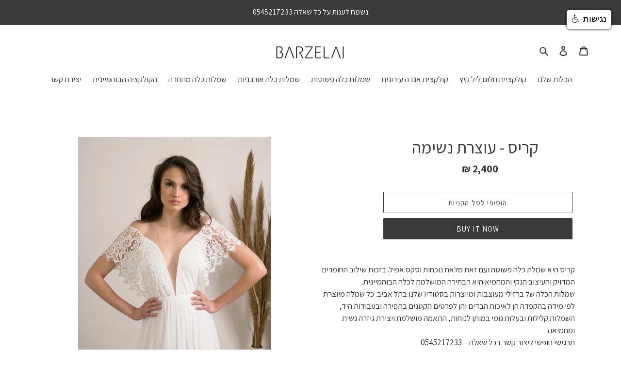

--- FILE ---
content_type: text/html; charset=utf-8
request_url: https://www.barzelai.co.il/collections/2020-collection/products/25
body_size: 23592
content:
<!doctype html>
<html class="no-js" lang="en">
<head>
  <meta name="facebook-domain-verification" content="g039e3xs6yoxvptwl43l59cxx8ms91" />
  <meta charset="utf-8">
  <meta http-equiv="X-UA-Compatible" content="IE=edge,chrome=1">
  <meta name="viewport" content="width=device-width,initial-scale=1">
  <meta name="theme-color" content="#3a3a3a"><link rel="canonical" href="https://www.barzelai.co.il/products/25"><link rel="shortcut icon" href="//www.barzelai.co.il/cdn/shop/files/favicon_32x32.png?v=1614312621" type="image/png"><title>דגם קריס - שמלת כלה עוצרת נשימה | אורית ברזילי – שמלות כלה
&ndash; Barzelai.il</title><meta name="description" content="קריס היא שמלת כלה פשוטה ועם זאת מלאת נוכחות וסקס אפיל. בזכות שילוב החומרים המדויק והעיצוב הנקי והמחמיא היא הבחירה המושלמת לכלה הבוהמיינית. שמלות הכלה של ברזילי מעוצבות ומיוצרות בסטודיו שלנו בתל אביב. כל שמלה מיוצרת לפי מידה בהקפדה הן לאיכות הבדים והן לפרטים הקטנים בתפירה ובעבודות היד,  השמלות קלילות ובעלות גומי במותן ל"><!-- /snippets/social-meta-tags.liquid -->




<meta property="og:site_name" content="Barzelai.il">
<meta property="og:url" content="https://www.barzelai.co.il/products/25">
<meta property="og:title" content="קריס - עוצרת נשימה">
<meta property="og:type" content="product">
<meta property="og:description" content="קריס היא שמלת כלה פשוטה ועם זאת מלאת נוכחות וסקס אפיל. בזכות שילוב החומרים המדויק והעיצוב הנקי והמחמיא היא הבחירה המושלמת לכלה הבוהמיינית. שמלות הכלה של ברזילי מעוצבות ומיוצרות בסטודיו שלנו בתל אביב. כל שמלה מיוצרת לפי מידה בהקפדה הן לאיכות הבדים והן לפרטים הקטנים בתפירה ובעבודות היד,  השמלות קלילות ובעלות גומי במותן ל">

  <meta property="og:price:amount" content="2,400">
  <meta property="og:price:currency" content="ILS">

<meta property="og:image" content="http://www.barzelai.co.il/cdn/shop/products/4_d80466f6-b365-4631-b8cf-ef95e77e42e5_1200x1200.jpg?v=1594296547"><meta property="og:image" content="http://www.barzelai.co.il/cdn/shop/products/11_3be72dbf-7626-4db8-9bab-6a81549cb91a_1200x1200.jpg?v=1594296547"><meta property="og:image" content="http://www.barzelai.co.il/cdn/shop/products/2_8020a0c4-c4c9-4c3c-89e1-7d760b6ad4d4_1200x1200.jpg?v=1594296547">
<meta property="og:image:secure_url" content="https://www.barzelai.co.il/cdn/shop/products/4_d80466f6-b365-4631-b8cf-ef95e77e42e5_1200x1200.jpg?v=1594296547"><meta property="og:image:secure_url" content="https://www.barzelai.co.il/cdn/shop/products/11_3be72dbf-7626-4db8-9bab-6a81549cb91a_1200x1200.jpg?v=1594296547"><meta property="og:image:secure_url" content="https://www.barzelai.co.il/cdn/shop/products/2_8020a0c4-c4c9-4c3c-89e1-7d760b6ad4d4_1200x1200.jpg?v=1594296547">


<meta name="twitter:card" content="summary_large_image">
<meta name="twitter:title" content="קריס - עוצרת נשימה">
<meta name="twitter:description" content="קריס היא שמלת כלה פשוטה ועם זאת מלאת נוכחות וסקס אפיל. בזכות שילוב החומרים המדויק והעיצוב הנקי והמחמיא היא הבחירה המושלמת לכלה הבוהמיינית. שמלות הכלה של ברזילי מעוצבות ומיוצרות בסטודיו שלנו בתל אביב. כל שמלה מיוצרת לפי מידה בהקפדה הן לאיכות הבדים והן לפרטים הקטנים בתפירה ובעבודות היד,  השמלות קלילות ובעלות גומי במותן ל">


  <link href="//www.barzelai.co.il/cdn/shop/t/1/assets/theme.scss.css?v=148066741619391280921702463317" rel="stylesheet" type="text/css" media="all" />

  <script>
    var theme = {
      breakpoints: {
        medium: 750,
        large: 990,
        widescreen: 1400
      },
      strings: {
        addToCart: "הוסיפי לסל הקניות",
        soldOut: "נמכר",
        unavailable: "לא זמין בחנות",
        regularPrice: "מחיר",
        salePrice: " ",
        sale: " ",
        fromLowestPrice: "החל מ [price]",
        vendor: "Vendor",
        showMore: "הצג עוד",
        showLess: "הצג פחות",
        searchFor: "חיפוש",
        addressError: "Error looking up that address",
        addressNoResults: "No results for that address",
        addressQueryLimit: "You have exceeded the Google API usage limit. Consider upgrading to a \u003ca href=\"https:\/\/developers.google.com\/maps\/premium\/usage-limits\"\u003ePremium Plan\u003c\/a\u003e.",
        authError: "There was a problem authenticating your Google Maps account.",
        newWindow: "פתחו בחלונית חדשה",
        external: "פתחו בחלון חדש",
        newWindowExternal: "Opens external website in a new window.",
        removeLabel: "הסירו [product]",
        update: "עדכון",
        quantity: "כמות יחידות",
        discountedTotal: "הנחה",
        regularTotal: "עלות",
        priceColumn: "ראו מחיר אחרי הנחה",
        quantityMinimumMessage: "מספר היחידות צריך להיות 1 או יותר",
        cartError: "חלה שגיאה. נסו לרענן את הדף כדי לצפות בעגלת הקניות",
        removedItemMessage: "הסירי \u003cspan class=\"cart__removed-product-details\"\u003e([quantity]) [link]\u003c\/span\u003e מעגלת הקניות.",
        unitPrice: "מחיר הפריט",
        unitPriceSeparator: "per",
        oneCartCount: "1 פריט",
        otherCartCount: "[count] פריט",
        quantityLabel: "כמות יחידות: [count]",
        products: "פריט",
        loading: "טוען",
        number_of_results: "[result_number] מתוך [results_count]",
        number_of_results_found: "[results_count] תוצאות שנמצאו",
        one_result_found: "תוצאה אחת נמצאה"
      },
      moneyFormat: "{{ amount_no_decimals }} ₪",
      moneyFormatWithCurrency: "{{ amount_no_decimals }} ₪",
      settings: {
        predictiveSearchEnabled: true,
        predictiveSearchShowPrice: false,
        predictiveSearchShowVendor: false
      }
    }

    document.documentElement.className = document.documentElement.className.replace('no-js', 'js');
  </script><script src="//www.barzelai.co.il/cdn/shop/t/1/assets/lazysizes.js?v=94224023136283657951594110687" async="async"></script>
  <script src="//www.barzelai.co.il/cdn/shop/t/1/assets/vendor.js?v=85833464202832145531594110690" defer="defer"></script>
  <script src="//www.barzelai.co.il/cdn/shop/t/1/assets/theme.js?v=89031576585505892971594110688" defer="defer"></script>

  <script>window.performance && window.performance.mark && window.performance.mark('shopify.content_for_header.start');</script><meta id="shopify-digital-wallet" name="shopify-digital-wallet" content="/42563141788/digital_wallets/dialog">
<meta name="shopify-checkout-api-token" content="11d5ec343be627e88a232fa89de68b96">
<meta id="in-context-paypal-metadata" data-shop-id="42563141788" data-venmo-supported="false" data-environment="production" data-locale="en_US" data-paypal-v4="true" data-currency="ILS">
<link rel="alternate" type="application/json+oembed" href="https://www.barzelai.co.il/products/25.oembed">
<script async="async" src="/checkouts/internal/preloads.js?locale=en-IL"></script>
<script id="shopify-features" type="application/json">{"accessToken":"11d5ec343be627e88a232fa89de68b96","betas":["rich-media-storefront-analytics"],"domain":"www.barzelai.co.il","predictiveSearch":true,"shopId":42563141788,"locale":"en"}</script>
<script>var Shopify = Shopify || {};
Shopify.shop = "barzelai-il.myshopify.com";
Shopify.locale = "en";
Shopify.currency = {"active":"ILS","rate":"1.0"};
Shopify.country = "IL";
Shopify.theme = {"name":"Debut","id":104101937308,"schema_name":"Debut","schema_version":"16.7.1","theme_store_id":796,"role":"main"};
Shopify.theme.handle = "null";
Shopify.theme.style = {"id":null,"handle":null};
Shopify.cdnHost = "www.barzelai.co.il/cdn";
Shopify.routes = Shopify.routes || {};
Shopify.routes.root = "/";</script>
<script type="module">!function(o){(o.Shopify=o.Shopify||{}).modules=!0}(window);</script>
<script>!function(o){function n(){var o=[];function n(){o.push(Array.prototype.slice.apply(arguments))}return n.q=o,n}var t=o.Shopify=o.Shopify||{};t.loadFeatures=n(),t.autoloadFeatures=n()}(window);</script>
<script id="shop-js-analytics" type="application/json">{"pageType":"product"}</script>
<script defer="defer" async type="module" src="//www.barzelai.co.il/cdn/shopifycloud/shop-js/modules/v2/client.init-shop-cart-sync_C5BV16lS.en.esm.js"></script>
<script defer="defer" async type="module" src="//www.barzelai.co.il/cdn/shopifycloud/shop-js/modules/v2/chunk.common_CygWptCX.esm.js"></script>
<script type="module">
  await import("//www.barzelai.co.il/cdn/shopifycloud/shop-js/modules/v2/client.init-shop-cart-sync_C5BV16lS.en.esm.js");
await import("//www.barzelai.co.il/cdn/shopifycloud/shop-js/modules/v2/chunk.common_CygWptCX.esm.js");

  window.Shopify.SignInWithShop?.initShopCartSync?.({"fedCMEnabled":true,"windoidEnabled":true});

</script>
<script>(function() {
  var isLoaded = false;
  function asyncLoad() {
    if (isLoaded) return;
    isLoaded = true;
    var urls = ["\/\/shopify.privy.com\/widget.js?shop=barzelai-il.myshopify.com","https:\/\/scripttags.jst.ai\/shopify_justuno_42563141788_87aa2130-071a-11eb-b89e-c9718a0effb3.js?shop=barzelai-il.myshopify.com","https:\/\/getbutton.io\/shopify\/widget\/42563141788.js?v=1603011683\u0026shop=barzelai-il.myshopify.com","https:\/\/product-labels-pro.bsscommerce.com\/js\/product_label.js?shop=barzelai-il.myshopify.com","https:\/\/cdn.shopify.com\/s\/files\/1\/0184\/4255\/1360\/files\/pinit.v2.min.js?v=1652785015\u0026shop=barzelai-il.myshopify.com"];
    for (var i = 0; i < urls.length; i++) {
      var s = document.createElement('script');
      s.type = 'text/javascript';
      s.async = true;
      s.src = urls[i];
      var x = document.getElementsByTagName('script')[0];
      x.parentNode.insertBefore(s, x);
    }
  };
  if(window.attachEvent) {
    window.attachEvent('onload', asyncLoad);
  } else {
    window.addEventListener('load', asyncLoad, false);
  }
})();</script>
<script id="__st">var __st={"a":42563141788,"offset":7200,"reqid":"064e721b-9757-4cb5-aa8d-aa5f8026d18e-1768638772","pageurl":"www.barzelai.co.il\/collections\/2020-collection\/products\/25","u":"d85f4390c7fc","p":"product","rtyp":"product","rid":5372165193884};</script>
<script>window.ShopifyPaypalV4VisibilityTracking = true;</script>
<script id="captcha-bootstrap">!function(){'use strict';const t='contact',e='account',n='new_comment',o=[[t,t],['blogs',n],['comments',n],[t,'customer']],c=[[e,'customer_login'],[e,'guest_login'],[e,'recover_customer_password'],[e,'create_customer']],r=t=>t.map((([t,e])=>`form[action*='/${t}']:not([data-nocaptcha='true']) input[name='form_type'][value='${e}']`)).join(','),a=t=>()=>t?[...document.querySelectorAll(t)].map((t=>t.form)):[];function s(){const t=[...o],e=r(t);return a(e)}const i='password',u='form_key',d=['recaptcha-v3-token','g-recaptcha-response','h-captcha-response',i],f=()=>{try{return window.sessionStorage}catch{return}},m='__shopify_v',_=t=>t.elements[u];function p(t,e,n=!1){try{const o=window.sessionStorage,c=JSON.parse(o.getItem(e)),{data:r}=function(t){const{data:e,action:n}=t;return t[m]||n?{data:e,action:n}:{data:t,action:n}}(c);for(const[e,n]of Object.entries(r))t.elements[e]&&(t.elements[e].value=n);n&&o.removeItem(e)}catch(o){console.error('form repopulation failed',{error:o})}}const l='form_type',E='cptcha';function T(t){t.dataset[E]=!0}const w=window,h=w.document,L='Shopify',v='ce_forms',y='captcha';let A=!1;((t,e)=>{const n=(g='f06e6c50-85a8-45c8-87d0-21a2b65856fe',I='https://cdn.shopify.com/shopifycloud/storefront-forms-hcaptcha/ce_storefront_forms_captcha_hcaptcha.v1.5.2.iife.js',D={infoText:'Protected by hCaptcha',privacyText:'Privacy',termsText:'Terms'},(t,e,n)=>{const o=w[L][v],c=o.bindForm;if(c)return c(t,g,e,D).then(n);var r;o.q.push([[t,g,e,D],n]),r=I,A||(h.body.append(Object.assign(h.createElement('script'),{id:'captcha-provider',async:!0,src:r})),A=!0)});var g,I,D;w[L]=w[L]||{},w[L][v]=w[L][v]||{},w[L][v].q=[],w[L][y]=w[L][y]||{},w[L][y].protect=function(t,e){n(t,void 0,e),T(t)},Object.freeze(w[L][y]),function(t,e,n,w,h,L){const[v,y,A,g]=function(t,e,n){const i=e?o:[],u=t?c:[],d=[...i,...u],f=r(d),m=r(i),_=r(d.filter((([t,e])=>n.includes(e))));return[a(f),a(m),a(_),s()]}(w,h,L),I=t=>{const e=t.target;return e instanceof HTMLFormElement?e:e&&e.form},D=t=>v().includes(t);t.addEventListener('submit',(t=>{const e=I(t);if(!e)return;const n=D(e)&&!e.dataset.hcaptchaBound&&!e.dataset.recaptchaBound,o=_(e),c=g().includes(e)&&(!o||!o.value);(n||c)&&t.preventDefault(),c&&!n&&(function(t){try{if(!f())return;!function(t){const e=f();if(!e)return;const n=_(t);if(!n)return;const o=n.value;o&&e.removeItem(o)}(t);const e=Array.from(Array(32),(()=>Math.random().toString(36)[2])).join('');!function(t,e){_(t)||t.append(Object.assign(document.createElement('input'),{type:'hidden',name:u})),t.elements[u].value=e}(t,e),function(t,e){const n=f();if(!n)return;const o=[...t.querySelectorAll(`input[type='${i}']`)].map((({name:t})=>t)),c=[...d,...o],r={};for(const[a,s]of new FormData(t).entries())c.includes(a)||(r[a]=s);n.setItem(e,JSON.stringify({[m]:1,action:t.action,data:r}))}(t,e)}catch(e){console.error('failed to persist form',e)}}(e),e.submit())}));const S=(t,e)=>{t&&!t.dataset[E]&&(n(t,e.some((e=>e===t))),T(t))};for(const o of['focusin','change'])t.addEventListener(o,(t=>{const e=I(t);D(e)&&S(e,y())}));const B=e.get('form_key'),M=e.get(l),P=B&&M;t.addEventListener('DOMContentLoaded',(()=>{const t=y();if(P)for(const e of t)e.elements[l].value===M&&p(e,B);[...new Set([...A(),...v().filter((t=>'true'===t.dataset.shopifyCaptcha))])].forEach((e=>S(e,t)))}))}(h,new URLSearchParams(w.location.search),n,t,e,['guest_login'])})(!0,!0)}();</script>
<script integrity="sha256-4kQ18oKyAcykRKYeNunJcIwy7WH5gtpwJnB7kiuLZ1E=" data-source-attribution="shopify.loadfeatures" defer="defer" src="//www.barzelai.co.il/cdn/shopifycloud/storefront/assets/storefront/load_feature-a0a9edcb.js" crossorigin="anonymous"></script>
<script data-source-attribution="shopify.dynamic_checkout.dynamic.init">var Shopify=Shopify||{};Shopify.PaymentButton=Shopify.PaymentButton||{isStorefrontPortableWallets:!0,init:function(){window.Shopify.PaymentButton.init=function(){};var t=document.createElement("script");t.src="https://www.barzelai.co.il/cdn/shopifycloud/portable-wallets/latest/portable-wallets.en.js",t.type="module",document.head.appendChild(t)}};
</script>
<script data-source-attribution="shopify.dynamic_checkout.buyer_consent">
  function portableWalletsHideBuyerConsent(e){var t=document.getElementById("shopify-buyer-consent"),n=document.getElementById("shopify-subscription-policy-button");t&&n&&(t.classList.add("hidden"),t.setAttribute("aria-hidden","true"),n.removeEventListener("click",e))}function portableWalletsShowBuyerConsent(e){var t=document.getElementById("shopify-buyer-consent"),n=document.getElementById("shopify-subscription-policy-button");t&&n&&(t.classList.remove("hidden"),t.removeAttribute("aria-hidden"),n.addEventListener("click",e))}window.Shopify?.PaymentButton&&(window.Shopify.PaymentButton.hideBuyerConsent=portableWalletsHideBuyerConsent,window.Shopify.PaymentButton.showBuyerConsent=portableWalletsShowBuyerConsent);
</script>
<script>
  function portableWalletsCleanup(e){e&&e.src&&console.error("Failed to load portable wallets script "+e.src);var t=document.querySelectorAll("shopify-accelerated-checkout .shopify-payment-button__skeleton, shopify-accelerated-checkout-cart .wallet-cart-button__skeleton"),e=document.getElementById("shopify-buyer-consent");for(let e=0;e<t.length;e++)t[e].remove();e&&e.remove()}function portableWalletsNotLoadedAsModule(e){e instanceof ErrorEvent&&"string"==typeof e.message&&e.message.includes("import.meta")&&"string"==typeof e.filename&&e.filename.includes("portable-wallets")&&(window.removeEventListener("error",portableWalletsNotLoadedAsModule),window.Shopify.PaymentButton.failedToLoad=e,"loading"===document.readyState?document.addEventListener("DOMContentLoaded",window.Shopify.PaymentButton.init):window.Shopify.PaymentButton.init())}window.addEventListener("error",portableWalletsNotLoadedAsModule);
</script>

<script type="module" src="https://www.barzelai.co.il/cdn/shopifycloud/portable-wallets/latest/portable-wallets.en.js" onError="portableWalletsCleanup(this)" crossorigin="anonymous"></script>
<script nomodule>
  document.addEventListener("DOMContentLoaded", portableWalletsCleanup);
</script>

<link id="shopify-accelerated-checkout-styles" rel="stylesheet" media="screen" href="https://www.barzelai.co.il/cdn/shopifycloud/portable-wallets/latest/accelerated-checkout-backwards-compat.css" crossorigin="anonymous">
<style id="shopify-accelerated-checkout-cart">
        #shopify-buyer-consent {
  margin-top: 1em;
  display: inline-block;
  width: 100%;
}

#shopify-buyer-consent.hidden {
  display: none;
}

#shopify-subscription-policy-button {
  background: none;
  border: none;
  padding: 0;
  text-decoration: underline;
  font-size: inherit;
  cursor: pointer;
}

#shopify-subscription-policy-button::before {
  box-shadow: none;
}

      </style>

<script>window.performance && window.performance.mark && window.performance.mark('shopify.content_for_header.end');</script> 
 

  <style>
    @media only screen and (min-width : 1024px)
      {
        .grid__item.medium-up--one-third.medium-up--push-one-third.logo-align--center 
        {
            float: left;
            position: absolute;
            top: 13px;
        }
      }
    @media only screen and (max-width : 767px)
    {
			h4.grid-view-item__title.product-card__title, .grid-view-item__title.product-card__title.h4 {
                margin-right: 0;
            }
      		.announcement-bar__message {
              direction: ltr !important;
          }
    }
    </style>
  
                  <script>
              if (typeof BSS_PL == 'undefined') {
                  var BSS_PL = {};
              }
              BSS_PL.customerTags = 'null'
              BSS_PL.configData = [];
              BSS_PL.storeId = 3000;
              BSS_PL.currentPlan = "false";
              </script>
          
                    <!-- BEGIN app block: shopify://apps/fontify/blocks/app-embed/334490e2-2153-4a2e-a452-e90bdeffa3cc --><link rel="preconnect" href="https://cdn.nitroapps.co" crossorigin=""><!-- Shop metafields --><link rel="stylesheet" href="//fonts.googleapis.com/css?family=Assistant:200,400,700" />


<style type="text/css" id="nitro-fontify" >
	/** {"overwrite":true,"mobile":false,"desktop":false,"stylesheet":null}**/
				 
		 
					p{
				font-family: 'Assistant' !important;/** end **/
				 
			}
		 
		/** {"overwrite":true,"mobile":false,"desktop":false,"stylesheet":null}**/
				 
		 
					h1{
				font-family: 'Assistant' !important;/** end **/
				 
			}
		 
		/** {"overwrite":true,"mobile":false,"desktop":false,"stylesheet":null}**/
				 
		 
					h2{
				font-family: 'Assistant' !important;/** end **/
				 
			}
		 
	</style>
<script>
    console.log(null);
    console.log(null);
  </script><script
  type="text/javascript"
  id="fontify-scripts"
>
  
  (function () {
    // Prevent duplicate execution
    if (window.fontifyScriptInitialized) {
      return;
    }
    window.fontifyScriptInitialized = true;

    if (window.opener) {
      // Remove existing listener if any before adding new one
      if (window.fontifyMessageListener) {
        window.removeEventListener('message', window.fontifyMessageListener, false);
      }

      function watchClosedWindow() {
        let itv = setInterval(function () {
          if (!window.opener || window.opener.closed) {
            clearInterval(itv);
            window.close();
          }
        }, 1000);
      }

      // Helper function to inject scripts and links from vite-tag content
      function injectScript(encodedContent) {
        

        // Decode HTML entities
        const tempTextarea = document.createElement('textarea');
        tempTextarea.innerHTML = encodedContent;
        const viteContent = tempTextarea.value;

        // Parse HTML content
        const tempDiv = document.createElement('div');
        tempDiv.innerHTML = viteContent;

        // Track duplicates within tempDiv only
        const scriptIds = new Set();
        const scriptSrcs = new Set();
        const linkKeys = new Set();

        // Helper to clone element attributes
        function cloneAttributes(source, target) {
          Array.from(source.attributes).forEach(function(attr) {
            if (attr.name === 'crossorigin') {
              target.crossOrigin = attr.value;
            } else {
              target.setAttribute(attr.name, attr.value);
            }
          });
          if (source.textContent) {
            target.textContent = source.textContent;
          }
        }

        // Inject scripts (filter duplicates within tempDiv)
        tempDiv.querySelectorAll('script').forEach(function(script) {
          const scriptId = script.getAttribute('id');
          const scriptSrc = script.getAttribute('src');

          // Skip if duplicate in tempDiv
          if ((scriptId && scriptIds.has(scriptId)) || (scriptSrc && scriptSrcs.has(scriptSrc))) {
            return;
          }

          // Track script
          if (scriptId) scriptIds.add(scriptId);
          if (scriptSrc) scriptSrcs.add(scriptSrc);

          // Clone and inject
          const newScript = document.createElement('script');
          cloneAttributes(script, newScript);

          document.head.appendChild(newScript);
        });

        // Inject links (filter duplicates within tempDiv)
        tempDiv.querySelectorAll('link').forEach(function(link) {
          const linkHref = link.getAttribute('href');
          const linkRel = link.getAttribute('rel') || '';
          const key = linkHref + '|' + linkRel;

          // Skip if duplicate in tempDiv
          if (linkHref && linkKeys.has(key)) {
            return;
          }

          // Track link
          if (linkHref) linkKeys.add(key);

          // Clone and inject
          const newLink = document.createElement('link');
          cloneAttributes(link, newLink);
          document.head.appendChild(newLink);
        });
      }

      // Function to apply preview font data


      function receiveMessage(event) {
        watchClosedWindow();
        if (event.data.action == 'fontify_ready') {
          console.log('fontify_ready');
          injectScript(`&lt;!-- BEGIN app snippet: vite-tag --&gt;


  &lt;script src=&quot;https://cdn.shopify.com/extensions/019bafe3-77e1-7e6a-87b2-cbeff3e5cd6f/fontify-polaris-11/assets/main-B3V8Mu2P.js&quot; type=&quot;module&quot; crossorigin=&quot;anonymous&quot;&gt;&lt;/script&gt;

&lt;!-- END app snippet --&gt;
  &lt;!-- BEGIN app snippet: vite-tag --&gt;


  &lt;link href=&quot;//cdn.shopify.com/extensions/019bafe3-77e1-7e6a-87b2-cbeff3e5cd6f/fontify-polaris-11/assets/main-GVRB1u2d.css&quot; rel=&quot;stylesheet&quot; type=&quot;text/css&quot; media=&quot;all&quot; /&gt;

&lt;!-- END app snippet --&gt;
`);

        } else if (event.data.action == 'font_audit_ready') {
          injectScript(`&lt;!-- BEGIN app snippet: vite-tag --&gt;


  &lt;script src=&quot;https://cdn.shopify.com/extensions/019bafe3-77e1-7e6a-87b2-cbeff3e5cd6f/fontify-polaris-11/assets/audit-DDeWPAiq.js&quot; type=&quot;module&quot; crossorigin=&quot;anonymous&quot;&gt;&lt;/script&gt;

&lt;!-- END app snippet --&gt;
  &lt;!-- BEGIN app snippet: vite-tag --&gt;


  &lt;link href=&quot;//cdn.shopify.com/extensions/019bafe3-77e1-7e6a-87b2-cbeff3e5cd6f/fontify-polaris-11/assets/audit-CNr6hPle.css&quot; rel=&quot;stylesheet&quot; type=&quot;text/css&quot; media=&quot;all&quot; /&gt;

&lt;!-- END app snippet --&gt;
`);

        } else if (event.data.action == 'preview_font_data') {
          const fontData = event?.data || null;
          window.fontifyPreviewData = fontData;
          injectScript(`&lt;!-- BEGIN app snippet: vite-tag --&gt;


  &lt;script src=&quot;https://cdn.shopify.com/extensions/019bafe3-77e1-7e6a-87b2-cbeff3e5cd6f/fontify-polaris-11/assets/preview-CH6oXAfY.js&quot; type=&quot;module&quot; crossorigin=&quot;anonymous&quot;&gt;&lt;/script&gt;

&lt;!-- END app snippet --&gt;
`);
        }
      }

      // Store reference to listener for cleanup
      window.fontifyMessageListener = receiveMessage;
      window.addEventListener('message', receiveMessage, false);

      // Send init message when window is opened from opener
      if (window.opener) {
        window.opener.postMessage({ action: `${window.name}_init`, data: JSON.parse(JSON.stringify({})) }, '*');
      }
    }
  })();
</script>


<!-- END app block --><!-- BEGIN app block: shopify://apps/xo-gallery/blocks/xo-gallery-seo/e61dfbaa-1a75-4e4e-bffc-324f17325251 --><!-- XO Gallery SEO -->

<!-- End: XO Gallery SEO -->


<!-- END app block --><!-- BEGIN app block: shopify://apps/ta-labels-badges/blocks/bss-pl-config-data/91bfe765-b604-49a1-805e-3599fa600b24 --><script
    id='bss-pl-config-data'
>
	let TAE_StoreId = "";
	if (typeof BSS_PL == 'undefined' || TAE_StoreId !== "") {
  		var BSS_PL = {};
		BSS_PL.storeId = null;
		BSS_PL.currentPlan = null;
		BSS_PL.apiServerProduction = null;
		BSS_PL.publicAccessToken = null;
		BSS_PL.customerTags = "null";
		BSS_PL.customerId = "null";
		BSS_PL.storeIdCustomOld = null;
		BSS_PL.storeIdOldWIthPriority = null;
		BSS_PL.storeIdOptimizeAppendLabel = null
		BSS_PL.optimizeCodeIds = null; 
		BSS_PL.extendedFeatureIds = null;
		BSS_PL.integration = null;
		BSS_PL.settingsData  = null;
		BSS_PL.configProductMetafields = null;
		BSS_PL.configVariantMetafields = null;
		
		BSS_PL.configData = [].concat();

		
		BSS_PL.configDataBanner = [].concat();

		
		BSS_PL.configDataPopup = [].concat();

		
		BSS_PL.configDataLabelGroup = [].concat();
		
		
		BSS_PL.collectionID = ``;
		BSS_PL.collectionHandle = ``;
		BSS_PL.collectionTitle = ``;

		
		BSS_PL.conditionConfigData = [].concat();
	}
</script>




<style>
    
    
</style>

<script>
    function bssLoadScripts(src, callback, isDefer = false) {
        const scriptTag = document.createElement('script');
        document.head.appendChild(scriptTag);
        scriptTag.src = src;
        if (isDefer) {
            scriptTag.defer = true;
        } else {
            scriptTag.async = true;
        }
        if (callback) {
            scriptTag.addEventListener('load', function () {
                callback();
            });
        }
    }
    const scriptUrls = [
        "https://cdn.shopify.com/extensions/019bc4fb-09b1-7c2a-aaf4-8025e33c8448/product-label-557/assets/bss-pl-init-helper.js",
        "https://cdn.shopify.com/extensions/019bc4fb-09b1-7c2a-aaf4-8025e33c8448/product-label-557/assets/bss-pl-init-config-run-scripts.js",
    ];
    Promise.all(scriptUrls.map((script) => new Promise((resolve) => bssLoadScripts(script, resolve)))).then((res) => {
        console.log('BSS scripts loaded');
        window.bssScriptsLoaded = true;
    });

	function bssInitScripts() {
		if (BSS_PL.configData.length) {
			const enabledFeature = [
				{ type: 1, script: "https://cdn.shopify.com/extensions/019bc4fb-09b1-7c2a-aaf4-8025e33c8448/product-label-557/assets/bss-pl-init-for-label.js" },
				{ type: 2, badge: [0, 7, 8], script: "https://cdn.shopify.com/extensions/019bc4fb-09b1-7c2a-aaf4-8025e33c8448/product-label-557/assets/bss-pl-init-for-badge-product-name.js" },
				{ type: 2, badge: [1, 11], script: "https://cdn.shopify.com/extensions/019bc4fb-09b1-7c2a-aaf4-8025e33c8448/product-label-557/assets/bss-pl-init-for-badge-product-image.js" },
				{ type: 2, badge: 2, script: "https://cdn.shopify.com/extensions/019bc4fb-09b1-7c2a-aaf4-8025e33c8448/product-label-557/assets/bss-pl-init-for-badge-custom-selector.js" },
				{ type: 2, badge: [3, 9, 10], script: "https://cdn.shopify.com/extensions/019bc4fb-09b1-7c2a-aaf4-8025e33c8448/product-label-557/assets/bss-pl-init-for-badge-price.js" },
				{ type: 2, badge: 4, script: "https://cdn.shopify.com/extensions/019bc4fb-09b1-7c2a-aaf4-8025e33c8448/product-label-557/assets/bss-pl-init-for-badge-add-to-cart-btn.js" },
				{ type: 2, badge: 5, script: "https://cdn.shopify.com/extensions/019bc4fb-09b1-7c2a-aaf4-8025e33c8448/product-label-557/assets/bss-pl-init-for-badge-quantity-box.js" },
				{ type: 2, badge: 6, script: "https://cdn.shopify.com/extensions/019bc4fb-09b1-7c2a-aaf4-8025e33c8448/product-label-557/assets/bss-pl-init-for-badge-buy-it-now-btn.js" }
			]
				.filter(({ type, badge }) => BSS_PL.configData.some(item => item.label_type === type && (badge === undefined || (Array.isArray(badge) ? badge.includes(item.badge_type) : item.badge_type === badge))) || (type === 1 && BSS_PL.configDataLabelGroup && BSS_PL.configDataLabelGroup.length))
				.map(({ script }) => script);
				
            enabledFeature.forEach((src) => bssLoadScripts(src));

            if (enabledFeature.length) {
                const src = "https://cdn.shopify.com/extensions/019bc4fb-09b1-7c2a-aaf4-8025e33c8448/product-label-557/assets/bss-product-label-js.js";
                bssLoadScripts(src);
            }
        }

        if (BSS_PL.configDataBanner && BSS_PL.configDataBanner.length) {
            const src = "https://cdn.shopify.com/extensions/019bc4fb-09b1-7c2a-aaf4-8025e33c8448/product-label-557/assets/bss-product-label-banner.js";
            bssLoadScripts(src);
        }

        if (BSS_PL.configDataPopup && BSS_PL.configDataPopup.length) {
            const src = "https://cdn.shopify.com/extensions/019bc4fb-09b1-7c2a-aaf4-8025e33c8448/product-label-557/assets/bss-product-label-popup.js";
            bssLoadScripts(src);
        }

        if (window.location.search.includes('bss-pl-custom-selector')) {
            const src = "https://cdn.shopify.com/extensions/019bc4fb-09b1-7c2a-aaf4-8025e33c8448/product-label-557/assets/bss-product-label-custom-position.js";
            bssLoadScripts(src, null, true);
        }
    }
    bssInitScripts();
</script>


<!-- END app block --><link href="https://cdn.shopify.com/extensions/019bc4fb-09b1-7c2a-aaf4-8025e33c8448/product-label-557/assets/bss-pl-style.min.css" rel="stylesheet" type="text/css" media="all">
<link href="https://monorail-edge.shopifysvc.com" rel="dns-prefetch">
<script>(function(){if ("sendBeacon" in navigator && "performance" in window) {try {var session_token_from_headers = performance.getEntriesByType('navigation')[0].serverTiming.find(x => x.name == '_s').description;} catch {var session_token_from_headers = undefined;}var session_cookie_matches = document.cookie.match(/_shopify_s=([^;]*)/);var session_token_from_cookie = session_cookie_matches && session_cookie_matches.length === 2 ? session_cookie_matches[1] : "";var session_token = session_token_from_headers || session_token_from_cookie || "";function handle_abandonment_event(e) {var entries = performance.getEntries().filter(function(entry) {return /monorail-edge.shopifysvc.com/.test(entry.name);});if (!window.abandonment_tracked && entries.length === 0) {window.abandonment_tracked = true;var currentMs = Date.now();var navigation_start = performance.timing.navigationStart;var payload = {shop_id: 42563141788,url: window.location.href,navigation_start,duration: currentMs - navigation_start,session_token,page_type: "product"};window.navigator.sendBeacon("https://monorail-edge.shopifysvc.com/v1/produce", JSON.stringify({schema_id: "online_store_buyer_site_abandonment/1.1",payload: payload,metadata: {event_created_at_ms: currentMs,event_sent_at_ms: currentMs}}));}}window.addEventListener('pagehide', handle_abandonment_event);}}());</script>
<script id="web-pixels-manager-setup">(function e(e,d,r,n,o){if(void 0===o&&(o={}),!Boolean(null===(a=null===(i=window.Shopify)||void 0===i?void 0:i.analytics)||void 0===a?void 0:a.replayQueue)){var i,a;window.Shopify=window.Shopify||{};var t=window.Shopify;t.analytics=t.analytics||{};var s=t.analytics;s.replayQueue=[],s.publish=function(e,d,r){return s.replayQueue.push([e,d,r]),!0};try{self.performance.mark("wpm:start")}catch(e){}var l=function(){var e={modern:/Edge?\/(1{2}[4-9]|1[2-9]\d|[2-9]\d{2}|\d{4,})\.\d+(\.\d+|)|Firefox\/(1{2}[4-9]|1[2-9]\d|[2-9]\d{2}|\d{4,})\.\d+(\.\d+|)|Chrom(ium|e)\/(9{2}|\d{3,})\.\d+(\.\d+|)|(Maci|X1{2}).+ Version\/(15\.\d+|(1[6-9]|[2-9]\d|\d{3,})\.\d+)([,.]\d+|)( \(\w+\)|)( Mobile\/\w+|) Safari\/|Chrome.+OPR\/(9{2}|\d{3,})\.\d+\.\d+|(CPU[ +]OS|iPhone[ +]OS|CPU[ +]iPhone|CPU IPhone OS|CPU iPad OS)[ +]+(15[._]\d+|(1[6-9]|[2-9]\d|\d{3,})[._]\d+)([._]\d+|)|Android:?[ /-](13[3-9]|1[4-9]\d|[2-9]\d{2}|\d{4,})(\.\d+|)(\.\d+|)|Android.+Firefox\/(13[5-9]|1[4-9]\d|[2-9]\d{2}|\d{4,})\.\d+(\.\d+|)|Android.+Chrom(ium|e)\/(13[3-9]|1[4-9]\d|[2-9]\d{2}|\d{4,})\.\d+(\.\d+|)|SamsungBrowser\/([2-9]\d|\d{3,})\.\d+/,legacy:/Edge?\/(1[6-9]|[2-9]\d|\d{3,})\.\d+(\.\d+|)|Firefox\/(5[4-9]|[6-9]\d|\d{3,})\.\d+(\.\d+|)|Chrom(ium|e)\/(5[1-9]|[6-9]\d|\d{3,})\.\d+(\.\d+|)([\d.]+$|.*Safari\/(?![\d.]+ Edge\/[\d.]+$))|(Maci|X1{2}).+ Version\/(10\.\d+|(1[1-9]|[2-9]\d|\d{3,})\.\d+)([,.]\d+|)( \(\w+\)|)( Mobile\/\w+|) Safari\/|Chrome.+OPR\/(3[89]|[4-9]\d|\d{3,})\.\d+\.\d+|(CPU[ +]OS|iPhone[ +]OS|CPU[ +]iPhone|CPU IPhone OS|CPU iPad OS)[ +]+(10[._]\d+|(1[1-9]|[2-9]\d|\d{3,})[._]\d+)([._]\d+|)|Android:?[ /-](13[3-9]|1[4-9]\d|[2-9]\d{2}|\d{4,})(\.\d+|)(\.\d+|)|Mobile Safari.+OPR\/([89]\d|\d{3,})\.\d+\.\d+|Android.+Firefox\/(13[5-9]|1[4-9]\d|[2-9]\d{2}|\d{4,})\.\d+(\.\d+|)|Android.+Chrom(ium|e)\/(13[3-9]|1[4-9]\d|[2-9]\d{2}|\d{4,})\.\d+(\.\d+|)|Android.+(UC? ?Browser|UCWEB|U3)[ /]?(15\.([5-9]|\d{2,})|(1[6-9]|[2-9]\d|\d{3,})\.\d+)\.\d+|SamsungBrowser\/(5\.\d+|([6-9]|\d{2,})\.\d+)|Android.+MQ{2}Browser\/(14(\.(9|\d{2,})|)|(1[5-9]|[2-9]\d|\d{3,})(\.\d+|))(\.\d+|)|K[Aa][Ii]OS\/(3\.\d+|([4-9]|\d{2,})\.\d+)(\.\d+|)/},d=e.modern,r=e.legacy,n=navigator.userAgent;return n.match(d)?"modern":n.match(r)?"legacy":"unknown"}(),u="modern"===l?"modern":"legacy",c=(null!=n?n:{modern:"",legacy:""})[u],f=function(e){return[e.baseUrl,"/wpm","/b",e.hashVersion,"modern"===e.buildTarget?"m":"l",".js"].join("")}({baseUrl:d,hashVersion:r,buildTarget:u}),m=function(e){var d=e.version,r=e.bundleTarget,n=e.surface,o=e.pageUrl,i=e.monorailEndpoint;return{emit:function(e){var a=e.status,t=e.errorMsg,s=(new Date).getTime(),l=JSON.stringify({metadata:{event_sent_at_ms:s},events:[{schema_id:"web_pixels_manager_load/3.1",payload:{version:d,bundle_target:r,page_url:o,status:a,surface:n,error_msg:t},metadata:{event_created_at_ms:s}}]});if(!i)return console&&console.warn&&console.warn("[Web Pixels Manager] No Monorail endpoint provided, skipping logging."),!1;try{return self.navigator.sendBeacon.bind(self.navigator)(i,l)}catch(e){}var u=new XMLHttpRequest;try{return u.open("POST",i,!0),u.setRequestHeader("Content-Type","text/plain"),u.send(l),!0}catch(e){return console&&console.warn&&console.warn("[Web Pixels Manager] Got an unhandled error while logging to Monorail."),!1}}}}({version:r,bundleTarget:l,surface:e.surface,pageUrl:self.location.href,monorailEndpoint:e.monorailEndpoint});try{o.browserTarget=l,function(e){var d=e.src,r=e.async,n=void 0===r||r,o=e.onload,i=e.onerror,a=e.sri,t=e.scriptDataAttributes,s=void 0===t?{}:t,l=document.createElement("script"),u=document.querySelector("head"),c=document.querySelector("body");if(l.async=n,l.src=d,a&&(l.integrity=a,l.crossOrigin="anonymous"),s)for(var f in s)if(Object.prototype.hasOwnProperty.call(s,f))try{l.dataset[f]=s[f]}catch(e){}if(o&&l.addEventListener("load",o),i&&l.addEventListener("error",i),u)u.appendChild(l);else{if(!c)throw new Error("Did not find a head or body element to append the script");c.appendChild(l)}}({src:f,async:!0,onload:function(){if(!function(){var e,d;return Boolean(null===(d=null===(e=window.Shopify)||void 0===e?void 0:e.analytics)||void 0===d?void 0:d.initialized)}()){var d=window.webPixelsManager.init(e)||void 0;if(d){var r=window.Shopify.analytics;r.replayQueue.forEach((function(e){var r=e[0],n=e[1],o=e[2];d.publishCustomEvent(r,n,o)})),r.replayQueue=[],r.publish=d.publishCustomEvent,r.visitor=d.visitor,r.initialized=!0}}},onerror:function(){return m.emit({status:"failed",errorMsg:"".concat(f," has failed to load")})},sri:function(e){var d=/^sha384-[A-Za-z0-9+/=]+$/;return"string"==typeof e&&d.test(e)}(c)?c:"",scriptDataAttributes:o}),m.emit({status:"loading"})}catch(e){m.emit({status:"failed",errorMsg:(null==e?void 0:e.message)||"Unknown error"})}}})({shopId: 42563141788,storefrontBaseUrl: "https://www.barzelai.co.il",extensionsBaseUrl: "https://extensions.shopifycdn.com/cdn/shopifycloud/web-pixels-manager",monorailEndpoint: "https://monorail-edge.shopifysvc.com/unstable/produce_batch",surface: "storefront-renderer",enabledBetaFlags: ["2dca8a86"],webPixelsConfigList: [{"id":"139264156","configuration":"{\"pixel_id\":\"312132932952593\",\"pixel_type\":\"facebook_pixel\",\"metaapp_system_user_token\":\"-\"}","eventPayloadVersion":"v1","runtimeContext":"OPEN","scriptVersion":"ca16bc87fe92b6042fbaa3acc2fbdaa6","type":"APP","apiClientId":2329312,"privacyPurposes":["ANALYTICS","MARKETING","SALE_OF_DATA"],"dataSharingAdjustments":{"protectedCustomerApprovalScopes":["read_customer_address","read_customer_email","read_customer_name","read_customer_personal_data","read_customer_phone"]}},{"id":"shopify-app-pixel","configuration":"{}","eventPayloadVersion":"v1","runtimeContext":"STRICT","scriptVersion":"0450","apiClientId":"shopify-pixel","type":"APP","privacyPurposes":["ANALYTICS","MARKETING"]},{"id":"shopify-custom-pixel","eventPayloadVersion":"v1","runtimeContext":"LAX","scriptVersion":"0450","apiClientId":"shopify-pixel","type":"CUSTOM","privacyPurposes":["ANALYTICS","MARKETING"]}],isMerchantRequest: false,initData: {"shop":{"name":"Barzelai.il","paymentSettings":{"currencyCode":"ILS"},"myshopifyDomain":"barzelai-il.myshopify.com","countryCode":"IL","storefrontUrl":"https:\/\/www.barzelai.co.il"},"customer":null,"cart":null,"checkout":null,"productVariants":[{"price":{"amount":2400.0,"currencyCode":"ILS"},"product":{"title":"קריס - עוצרת נשימה","vendor":"Barzelai.il","id":"5372165193884","untranslatedTitle":"קריס - עוצרת נשימה","url":"\/products\/25","type":""},"id":"34972138406044","image":{"src":"\/\/www.barzelai.co.il\/cdn\/shop\/products\/4_d80466f6-b365-4631-b8cf-ef95e77e42e5.jpg?v=1594296547"},"sku":"","title":"Default Title","untranslatedTitle":"Default Title"}],"purchasingCompany":null},},"https://www.barzelai.co.il/cdn","fcfee988w5aeb613cpc8e4bc33m6693e112",{"modern":"","legacy":""},{"shopId":"42563141788","storefrontBaseUrl":"https:\/\/www.barzelai.co.il","extensionBaseUrl":"https:\/\/extensions.shopifycdn.com\/cdn\/shopifycloud\/web-pixels-manager","surface":"storefront-renderer","enabledBetaFlags":"[\"2dca8a86\"]","isMerchantRequest":"false","hashVersion":"fcfee988w5aeb613cpc8e4bc33m6693e112","publish":"custom","events":"[[\"page_viewed\",{}],[\"product_viewed\",{\"productVariant\":{\"price\":{\"amount\":2400.0,\"currencyCode\":\"ILS\"},\"product\":{\"title\":\"קריס - עוצרת נשימה\",\"vendor\":\"Barzelai.il\",\"id\":\"5372165193884\",\"untranslatedTitle\":\"קריס - עוצרת נשימה\",\"url\":\"\/products\/25\",\"type\":\"\"},\"id\":\"34972138406044\",\"image\":{\"src\":\"\/\/www.barzelai.co.il\/cdn\/shop\/products\/4_d80466f6-b365-4631-b8cf-ef95e77e42e5.jpg?v=1594296547\"},\"sku\":\"\",\"title\":\"Default Title\",\"untranslatedTitle\":\"Default Title\"}}]]"});</script><script>
  window.ShopifyAnalytics = window.ShopifyAnalytics || {};
  window.ShopifyAnalytics.meta = window.ShopifyAnalytics.meta || {};
  window.ShopifyAnalytics.meta.currency = 'ILS';
  var meta = {"product":{"id":5372165193884,"gid":"gid:\/\/shopify\/Product\/5372165193884","vendor":"Barzelai.il","type":"","handle":"25","variants":[{"id":34972138406044,"price":240000,"name":"קריס - עוצרת נשימה","public_title":null,"sku":""}],"remote":false},"page":{"pageType":"product","resourceType":"product","resourceId":5372165193884,"requestId":"064e721b-9757-4cb5-aa8d-aa5f8026d18e-1768638772"}};
  for (var attr in meta) {
    window.ShopifyAnalytics.meta[attr] = meta[attr];
  }
</script>
<script class="analytics">
  (function () {
    var customDocumentWrite = function(content) {
      var jquery = null;

      if (window.jQuery) {
        jquery = window.jQuery;
      } else if (window.Checkout && window.Checkout.$) {
        jquery = window.Checkout.$;
      }

      if (jquery) {
        jquery('body').append(content);
      }
    };

    var hasLoggedConversion = function(token) {
      if (token) {
        return document.cookie.indexOf('loggedConversion=' + token) !== -1;
      }
      return false;
    }

    var setCookieIfConversion = function(token) {
      if (token) {
        var twoMonthsFromNow = new Date(Date.now());
        twoMonthsFromNow.setMonth(twoMonthsFromNow.getMonth() + 2);

        document.cookie = 'loggedConversion=' + token + '; expires=' + twoMonthsFromNow;
      }
    }

    var trekkie = window.ShopifyAnalytics.lib = window.trekkie = window.trekkie || [];
    if (trekkie.integrations) {
      return;
    }
    trekkie.methods = [
      'identify',
      'page',
      'ready',
      'track',
      'trackForm',
      'trackLink'
    ];
    trekkie.factory = function(method) {
      return function() {
        var args = Array.prototype.slice.call(arguments);
        args.unshift(method);
        trekkie.push(args);
        return trekkie;
      };
    };
    for (var i = 0; i < trekkie.methods.length; i++) {
      var key = trekkie.methods[i];
      trekkie[key] = trekkie.factory(key);
    }
    trekkie.load = function(config) {
      trekkie.config = config || {};
      trekkie.config.initialDocumentCookie = document.cookie;
      var first = document.getElementsByTagName('script')[0];
      var script = document.createElement('script');
      script.type = 'text/javascript';
      script.onerror = function(e) {
        var scriptFallback = document.createElement('script');
        scriptFallback.type = 'text/javascript';
        scriptFallback.onerror = function(error) {
                var Monorail = {
      produce: function produce(monorailDomain, schemaId, payload) {
        var currentMs = new Date().getTime();
        var event = {
          schema_id: schemaId,
          payload: payload,
          metadata: {
            event_created_at_ms: currentMs,
            event_sent_at_ms: currentMs
          }
        };
        return Monorail.sendRequest("https://" + monorailDomain + "/v1/produce", JSON.stringify(event));
      },
      sendRequest: function sendRequest(endpointUrl, payload) {
        // Try the sendBeacon API
        if (window && window.navigator && typeof window.navigator.sendBeacon === 'function' && typeof window.Blob === 'function' && !Monorail.isIos12()) {
          var blobData = new window.Blob([payload], {
            type: 'text/plain'
          });

          if (window.navigator.sendBeacon(endpointUrl, blobData)) {
            return true;
          } // sendBeacon was not successful

        } // XHR beacon

        var xhr = new XMLHttpRequest();

        try {
          xhr.open('POST', endpointUrl);
          xhr.setRequestHeader('Content-Type', 'text/plain');
          xhr.send(payload);
        } catch (e) {
          console.log(e);
        }

        return false;
      },
      isIos12: function isIos12() {
        return window.navigator.userAgent.lastIndexOf('iPhone; CPU iPhone OS 12_') !== -1 || window.navigator.userAgent.lastIndexOf('iPad; CPU OS 12_') !== -1;
      }
    };
    Monorail.produce('monorail-edge.shopifysvc.com',
      'trekkie_storefront_load_errors/1.1',
      {shop_id: 42563141788,
      theme_id: 104101937308,
      app_name: "storefront",
      context_url: window.location.href,
      source_url: "//www.barzelai.co.il/cdn/s/trekkie.storefront.cd680fe47e6c39ca5d5df5f0a32d569bc48c0f27.min.js"});

        };
        scriptFallback.async = true;
        scriptFallback.src = '//www.barzelai.co.il/cdn/s/trekkie.storefront.cd680fe47e6c39ca5d5df5f0a32d569bc48c0f27.min.js';
        first.parentNode.insertBefore(scriptFallback, first);
      };
      script.async = true;
      script.src = '//www.barzelai.co.il/cdn/s/trekkie.storefront.cd680fe47e6c39ca5d5df5f0a32d569bc48c0f27.min.js';
      first.parentNode.insertBefore(script, first);
    };
    trekkie.load(
      {"Trekkie":{"appName":"storefront","development":false,"defaultAttributes":{"shopId":42563141788,"isMerchantRequest":null,"themeId":104101937308,"themeCityHash":"14337368247704862198","contentLanguage":"en","currency":"ILS","eventMetadataId":"dad2603d-439c-4b9e-a71f-b9eebadbb147"},"isServerSideCookieWritingEnabled":true,"monorailRegion":"shop_domain","enabledBetaFlags":["65f19447"]},"Session Attribution":{},"S2S":{"facebookCapiEnabled":true,"source":"trekkie-storefront-renderer","apiClientId":580111}}
    );

    var loaded = false;
    trekkie.ready(function() {
      if (loaded) return;
      loaded = true;

      window.ShopifyAnalytics.lib = window.trekkie;

      var originalDocumentWrite = document.write;
      document.write = customDocumentWrite;
      try { window.ShopifyAnalytics.merchantGoogleAnalytics.call(this); } catch(error) {};
      document.write = originalDocumentWrite;

      window.ShopifyAnalytics.lib.page(null,{"pageType":"product","resourceType":"product","resourceId":5372165193884,"requestId":"064e721b-9757-4cb5-aa8d-aa5f8026d18e-1768638772","shopifyEmitted":true});

      var match = window.location.pathname.match(/checkouts\/(.+)\/(thank_you|post_purchase)/)
      var token = match? match[1]: undefined;
      if (!hasLoggedConversion(token)) {
        setCookieIfConversion(token);
        window.ShopifyAnalytics.lib.track("Viewed Product",{"currency":"ILS","variantId":34972138406044,"productId":5372165193884,"productGid":"gid:\/\/shopify\/Product\/5372165193884","name":"קריס - עוצרת נשימה","price":"2400.00","sku":"","brand":"Barzelai.il","variant":null,"category":"","nonInteraction":true,"remote":false},undefined,undefined,{"shopifyEmitted":true});
      window.ShopifyAnalytics.lib.track("monorail:\/\/trekkie_storefront_viewed_product\/1.1",{"currency":"ILS","variantId":34972138406044,"productId":5372165193884,"productGid":"gid:\/\/shopify\/Product\/5372165193884","name":"קריס - עוצרת נשימה","price":"2400.00","sku":"","brand":"Barzelai.il","variant":null,"category":"","nonInteraction":true,"remote":false,"referer":"https:\/\/www.barzelai.co.il\/collections\/2020-collection\/products\/25"});
      }
    });


        var eventsListenerScript = document.createElement('script');
        eventsListenerScript.async = true;
        eventsListenerScript.src = "//www.barzelai.co.il/cdn/shopifycloud/storefront/assets/shop_events_listener-3da45d37.js";
        document.getElementsByTagName('head')[0].appendChild(eventsListenerScript);

})();</script>
<script
  defer
  src="https://www.barzelai.co.il/cdn/shopifycloud/perf-kit/shopify-perf-kit-3.0.4.min.js"
  data-application="storefront-renderer"
  data-shop-id="42563141788"
  data-render-region="gcp-us-central1"
  data-page-type="product"
  data-theme-instance-id="104101937308"
  data-theme-name="Debut"
  data-theme-version="16.7.1"
  data-monorail-region="shop_domain"
  data-resource-timing-sampling-rate="10"
  data-shs="true"
  data-shs-beacon="true"
  data-shs-export-with-fetch="true"
  data-shs-logs-sample-rate="1"
  data-shs-beacon-endpoint="https://www.barzelai.co.il/api/collect"
></script>
</head>
             

<body class="template-product">

  <a class="in-page-link visually-hidden skip-link" href="#MainContent">המשיכו</a><style data-shopify>

  .cart-popup {
    box-shadow: 1px 1px 10px 2px rgba(235, 235, 235, 0.5);
  }</style><div class="cart-popup-wrapper cart-popup-wrapper--hidden" role="dialog" aria-modal="true" aria-labelledby="CartPopupHeading" data-cart-popup-wrapper>
  <div class="cart-popup" data-cart-popup tabindex="-1">
    <div class="cart-popup__header">
      <h2 id="CartPopupHeading" class="cart-popup__heading">נוסף לסל הקניות שלך</h2>
      <button class="cart-popup__close" aria-label="סגרו" data-cart-popup-close><svg aria-hidden="true" focusable="false" role="presentation" class="icon icon-close" viewBox="0 0 40 40"><path d="M23.868 20.015L39.117 4.78c1.11-1.108 1.11-2.77 0-3.877-1.109-1.108-2.773-1.108-3.882 0L19.986 16.137 4.737.904C3.628-.204 1.965-.204.856.904c-1.11 1.108-1.11 2.77 0 3.877l15.249 15.234L.855 35.248c-1.108 1.108-1.108 2.77 0 3.877.555.554 1.248.831 1.942.831s1.386-.277 1.94-.83l15.25-15.234 15.248 15.233c.555.554 1.248.831 1.941.831s1.387-.277 1.941-.83c1.11-1.109 1.11-2.77 0-3.878L23.868 20.015z" class="layer"/></svg></button>
    </div>
    <div class="cart-popup-item">
      <div class="cart-popup-item__image-wrapper hide" data-cart-popup-image-wrapper>
        <div class="cart-popup-item__image cart-popup-item__image--placeholder" data-cart-popup-image-placeholder>
          <div data-placeholder-size></div>
          <div class="placeholder-background placeholder-background--animation"></div>
        </div>
      </div>
      <div class="cart-popup-item__description">
        <div>
          <h3 class="cart-popup-item__title" data-cart-popup-title></h3>
          <ul class="product-details" aria-label="מידע על הפריט" data-cart-popup-product-details></ul>
        </div>
        <div class="cart-popup-item__quantity">
          <span class="visually-hidden" data-cart-popup-quantity-label></span>
          <span aria-hidden="true">יחידות:</span>
          <span aria-hidden="true" data-cart-popup-quantity></span>
        </div>
      </div>
    </div>

    <a href="/cart" class="cart-popup__cta-link btn btn--secondary-accent">
      הציצו בסל הקניות (<span data-cart-popup-cart-quantity></span>)
    </a>

    <div class="cart-popup__dismiss">
      <button class="cart-popup__dismiss-button text-link text-link--accent" data-cart-popup-dismiss>
        המשיכו בקניות
      </button>
    </div>
  </div>
</div>

<div id="shopify-section-header" class="shopify-section">
  <style>
    
      .site-header__logo-image {
        max-width: 165px;
      }
    

    
  </style>


<div id="SearchDrawer" class="search-bar drawer drawer--top" role="dialog" aria-modal="true" aria-label="חפשו באתר" data-predictive-search-drawer>
  <div class="search-bar__interior">
    <div class="search-form__container" data-search-form-container>
      <form class="search-form search-bar__form" action="/search" method="get" role="search">
        <div class="search-form__input-wrapper">
          <input
            type="text"
            name="q"
            placeholder="חפשו באתר"
            role="combobox"
            aria-autocomplete="list"
            aria-owns="predictive-search-results"
            aria-expanded="false"
            aria-label="חפשו באתר"
            aria-haspopup="listbox"
            class="search-form__input search-bar__input"
            data-predictive-search-drawer-input
          />
          <input type="hidden" name="options[prefix]" value="last" aria-hidden="true" />
          <div class="predictive-search-wrapper predictive-search-wrapper--drawer" data-predictive-search-mount="drawer"></div>
        </div>

        <button class="search-bar__submit search-form__submit"
          type="submit"
          data-search-form-submit>
          <svg aria-hidden="true" focusable="false" role="presentation" class="icon icon-search" viewBox="0 0 37 40"><path d="M35.6 36l-9.8-9.8c4.1-5.4 3.6-13.2-1.3-18.1-5.4-5.4-14.2-5.4-19.7 0-5.4 5.4-5.4 14.2 0 19.7 2.6 2.6 6.1 4.1 9.8 4.1 3 0 5.9-1 8.3-2.8l9.8 9.8c.4.4.9.6 1.4.6s1-.2 1.4-.6c.9-.9.9-2.1.1-2.9zm-20.9-8.2c-2.6 0-5.1-1-7-2.9-3.9-3.9-3.9-10.1 0-14C9.6 9 12.2 8 14.7 8s5.1 1 7 2.9c3.9 3.9 3.9 10.1 0 14-1.9 1.9-4.4 2.9-7 2.9z"/></svg>
          <span class="icon__fallback-text">חפש</span>
        </button>
      </form>

      <div class="search-bar__actions">
        <button type="button" class="btn--link search-bar__close js-drawer-close">
          <svg aria-hidden="true" focusable="false" role="presentation" class="icon icon-close" viewBox="0 0 40 40"><path d="M23.868 20.015L39.117 4.78c1.11-1.108 1.11-2.77 0-3.877-1.109-1.108-2.773-1.108-3.882 0L19.986 16.137 4.737.904C3.628-.204 1.965-.204.856.904c-1.11 1.108-1.11 2.77 0 3.877l15.249 15.234L.855 35.248c-1.108 1.108-1.108 2.77 0 3.877.555.554 1.248.831 1.942.831s1.386-.277 1.94-.83l15.25-15.234 15.248 15.233c.555.554 1.248.831 1.941.831s1.387-.277 1.941-.83c1.11-1.109 1.11-2.77 0-3.878L23.868 20.015z" class="layer"/></svg>
          <span class="icon__fallback-text">סגור את החיפוש</span>
        </button>
      </div>
    </div>
  </div>
</div>


<div data-section-id="header" data-section-type="header-section" data-header-section>
  
    
      <style>
        .announcement-bar {
          background-color: #3a3a3a;
        }

        .announcement-bar__link:hover {
          

          
            
            background-color: #5a5a5a;
          
        }

        .announcement-bar__message {
          color: #ffffff;
        }
      </style>

      <div class="announcement-bar" role="region" aria-label="Announcement"><a href="/pages/%D7%99%D7%A6%D7%99%D7%A8%D7%AA-%D7%A7%D7%A9%D7%A8" class="announcement-bar__link"><p class="announcement-bar__message">0545217233 נשמח לענות על כל שאלה</p></a></div>

    
  

  <header class="site-header logo--center" role="banner">
    <div class="grid grid--no-gutters grid--table site-header__mobile-nav">
      

      <div class="grid__item medium-up--one-third medium-up--push-one-third logo-align--center">
        
        
          <div class="h2 site-header__logo">
        
          
<a href="/" class="site-header__logo-image site-header__logo-image--centered">
              
              <img class="lazyload js"
                   src="//www.barzelai.co.il/cdn/shop/files/0c16f6b556d26f080f40ba7586086d05_300x300.png?v=1613788922"
                   data-src="//www.barzelai.co.il/cdn/shop/files/0c16f6b556d26f080f40ba7586086d05_{width}x.png?v=1613788922"
                   data-widths="[180, 360, 540, 720, 900, 1080, 1296, 1512, 1728, 2048]"
                   data-aspectratio="5.851428571428571"
                   data-sizes="auto"
                   alt="Barzelai.il"
                   style="max-width: 165px">
              <noscript>
                
                <img src="//www.barzelai.co.il/cdn/shop/files/0c16f6b556d26f080f40ba7586086d05_165x.png?v=1613788922"
                     srcset="//www.barzelai.co.il/cdn/shop/files/0c16f6b556d26f080f40ba7586086d05_165x.png?v=1613788922 1x, //www.barzelai.co.il/cdn/shop/files/0c16f6b556d26f080f40ba7586086d05_165x@2x.png?v=1613788922 2x"
                     alt="Barzelai.il"
                     style="max-width: 165px;">
              </noscript>
            </a>
          
        
          </div>
        
      </div>

      

      <div class="grid__item medium-up--one-third medium-up--push-one-third text-right site-header__icons site-header__icons--plus">
        <div class="site-header__icons-wrapper">

          <button type="button" class="btn--link site-header__icon site-header__search-toggle js-drawer-open-top">
            <svg aria-hidden="true" focusable="false" role="presentation" class="icon icon-search" viewBox="0 0 37 40"><path d="M35.6 36l-9.8-9.8c4.1-5.4 3.6-13.2-1.3-18.1-5.4-5.4-14.2-5.4-19.7 0-5.4 5.4-5.4 14.2 0 19.7 2.6 2.6 6.1 4.1 9.8 4.1 3 0 5.9-1 8.3-2.8l9.8 9.8c.4.4.9.6 1.4.6s1-.2 1.4-.6c.9-.9.9-2.1.1-2.9zm-20.9-8.2c-2.6 0-5.1-1-7-2.9-3.9-3.9-3.9-10.1 0-14C9.6 9 12.2 8 14.7 8s5.1 1 7 2.9c3.9 3.9 3.9 10.1 0 14-1.9 1.9-4.4 2.9-7 2.9z"/></svg>
            <span class="icon__fallback-text">חפשו באתר</span>
          </button>

          
            
              <a href="https://shopify.com/42563141788/account?locale=en&region_country=IL" class="site-header__icon site-header__account">
                <svg aria-hidden="true" focusable="false" role="presentation" class="icon icon-login" viewBox="0 0 28.33 37.68"><path d="M14.17 14.9a7.45 7.45 0 1 0-7.5-7.45 7.46 7.46 0 0 0 7.5 7.45zm0-10.91a3.45 3.45 0 1 1-3.5 3.46A3.46 3.46 0 0 1 14.17 4zM14.17 16.47A14.18 14.18 0 0 0 0 30.68c0 1.41.66 4 5.11 5.66a27.17 27.17 0 0 0 9.06 1.34c6.54 0 14.17-1.84 14.17-7a14.18 14.18 0 0 0-14.17-14.21zm0 17.21c-6.3 0-10.17-1.77-10.17-3a10.17 10.17 0 1 1 20.33 0c.01 1.23-3.86 3-10.16 3z"/></svg>
                <span class="icon__fallback-text">Log in</span>
              </a>
            
          

          <a href="/cart" class="site-header__icon site-header__cart">
            <svg aria-hidden="true" focusable="false" role="presentation" class="icon icon-cart" viewBox="0 0 37 40"><path d="M36.5 34.8L33.3 8h-5.9C26.7 3.9 23 .8 18.5.8S10.3 3.9 9.6 8H3.7L.5 34.8c-.2 1.5.4 2.4.9 3 .5.5 1.4 1.2 3.1 1.2h28c1.3 0 2.4-.4 3.1-1.3.7-.7 1-1.8.9-2.9zm-18-30c2.2 0 4.1 1.4 4.7 3.2h-9.5c.7-1.9 2.6-3.2 4.8-3.2zM4.5 35l2.8-23h2.2v3c0 1.1.9 2 2 2s2-.9 2-2v-3h10v3c0 1.1.9 2 2 2s2-.9 2-2v-3h2.2l2.8 23h-28z"/></svg>
            <span class="icon__fallback-text">Cart</span>
            <div id="CartCount" class="site-header__cart-count hide" data-cart-count-bubble>
              <span data-cart-count>0</span>
              <span class="icon__fallback-text medium-up--hide">items</span>
            </div>
          </a>

          
            <button type="button" class="btn--link site-header__icon site-header__menu js-mobile-nav-toggle mobile-nav--open" aria-controls="MobileNav"  aria-expanded="false" aria-label="Menu">
              <svg aria-hidden="true" focusable="false" role="presentation" class="icon icon-hamburger" viewBox="0 0 37 40"><path d="M33.5 25h-30c-1.1 0-2-.9-2-2s.9-2 2-2h30c1.1 0 2 .9 2 2s-.9 2-2 2zm0-11.5h-30c-1.1 0-2-.9-2-2s.9-2 2-2h30c1.1 0 2 .9 2 2s-.9 2-2 2zm0 23h-30c-1.1 0-2-.9-2-2s.9-2 2-2h30c1.1 0 2 .9 2 2s-.9 2-2 2z"/></svg>
              <svg aria-hidden="true" focusable="false" role="presentation" class="icon icon-close" viewBox="0 0 40 40"><path d="M23.868 20.015L39.117 4.78c1.11-1.108 1.11-2.77 0-3.877-1.109-1.108-2.773-1.108-3.882 0L19.986 16.137 4.737.904C3.628-.204 1.965-.204.856.904c-1.11 1.108-1.11 2.77 0 3.877l15.249 15.234L.855 35.248c-1.108 1.108-1.108 2.77 0 3.877.555.554 1.248.831 1.942.831s1.386-.277 1.94-.83l15.25-15.234 15.248 15.233c.555.554 1.248.831 1.941.831s1.387-.277 1.941-.83c1.11-1.109 1.11-2.77 0-3.878L23.868 20.015z" class="layer"/></svg>
            </button>
          
        </div>

      </div>
    </div>

    <nav class="mobile-nav-wrapper medium-up--hide" role="navigation">
      <ul id="MobileNav" class="mobile-nav">
        
<li class="mobile-nav__item border-bottom">
            
              <a href="/pages/%D7%99%D7%A6%D7%99%D7%A8%D7%AA-%D7%A7%D7%A9%D7%A8"
                class="mobile-nav__link"
                
              >
                <span class="mobile-nav__label">יצירת קשר</span>
              </a>
            
          </li>
        
<li class="mobile-nav__item border-bottom">
            
              <a href="/collections/boho-wedding-dresses"
                class="mobile-nav__link"
                
              >
                <span class="mobile-nav__label">הקולקציה הבוהמיינית </span>
              </a>
            
          </li>
        
<li class="mobile-nav__item border-bottom">
            
              <a href="/collections/lace-wedding-dresses"
                class="mobile-nav__link"
                
              >
                <span class="mobile-nav__label">שמלות כלה מתחרה</span>
              </a>
            
          </li>
        
<li class="mobile-nav__item border-bottom">
            
              <a href="/collections/urbancollection"
                class="mobile-nav__link"
                
              >
                <span class="mobile-nav__label">שמלות כלה אורבניות </span>
              </a>
            
          </li>
        
<li class="mobile-nav__item border-bottom">
            
              <a href="/collections/simplicity-collection"
                class="mobile-nav__link"
                
              >
                <span class="mobile-nav__label">שמלות כלה פשוטות</span>
              </a>
            
          </li>
        
<li class="mobile-nav__item border-bottom">
            
              <a href="/collections/%D7%90%D7%92%D7%93%D7%94-%D7%A2%D7%99%D7%A8%D7%95%D7%A0%D7%99%D7%AA"
                class="mobile-nav__link"
                
              >
                <span class="mobile-nav__label">קולקצית אגדה עירונית</span>
              </a>
            
          </li>
        
<li class="mobile-nav__item border-bottom">
            
              <a href="/collections/%D7%A7%D7%95%D7%9C%D7%A7%D7%A6%D7%99%D7%AA-%D7%9B%D7%9C%D7%95%D7%AA-dream"
                class="mobile-nav__link"
                
              >
                <span class="mobile-nav__label">קולקציית חלום ליל קיץ </span>
              </a>
            
          </li>
        
<li class="mobile-nav__item">
            
              <a href="/pages/brides"
                class="mobile-nav__link"
                
              >
                <span class="mobile-nav__label">הכלות שלנו</span>
              </a>
            
          </li>
        
      </ul>
    </nav>
  </header>

  
  <nav class="small--hide border-bottom" id="AccessibleNav" role="navigation">
    
<ul class="site-nav list--inline site-nav--centered" id="SiteNav">
  



    
      <li >
        <a href="/pages/%D7%99%D7%A6%D7%99%D7%A8%D7%AA-%D7%A7%D7%A9%D7%A8"
          class="site-nav__link site-nav__link--main"
          
        >
          <span class="site-nav__label">יצירת קשר</span>
        </a>
      </li>
    
  



    
      <li >
        <a href="/collections/boho-wedding-dresses"
          class="site-nav__link site-nav__link--main"
          
        >
          <span class="site-nav__label">הקולקציה הבוהמיינית </span>
        </a>
      </li>
    
  



    
      <li >
        <a href="/collections/lace-wedding-dresses"
          class="site-nav__link site-nav__link--main"
          
        >
          <span class="site-nav__label">שמלות כלה מתחרה</span>
        </a>
      </li>
    
  



    
      <li >
        <a href="/collections/urbancollection"
          class="site-nav__link site-nav__link--main"
          
        >
          <span class="site-nav__label">שמלות כלה אורבניות </span>
        </a>
      </li>
    
  



    
      <li >
        <a href="/collections/simplicity-collection"
          class="site-nav__link site-nav__link--main"
          
        >
          <span class="site-nav__label">שמלות כלה פשוטות</span>
        </a>
      </li>
    
  



    
      <li >
        <a href="/collections/%D7%90%D7%92%D7%93%D7%94-%D7%A2%D7%99%D7%A8%D7%95%D7%A0%D7%99%D7%AA"
          class="site-nav__link site-nav__link--main"
          
        >
          <span class="site-nav__label">קולקצית אגדה עירונית</span>
        </a>
      </li>
    
  



    
      <li >
        <a href="/collections/%D7%A7%D7%95%D7%9C%D7%A7%D7%A6%D7%99%D7%AA-%D7%9B%D7%9C%D7%95%D7%AA-dream"
          class="site-nav__link site-nav__link--main"
          
        >
          <span class="site-nav__label">קולקציית חלום ליל קיץ </span>
        </a>
      </li>
    
  



    
      <li >
        <a href="/pages/brides"
          class="site-nav__link site-nav__link--main"
          
        >
          <span class="site-nav__label">הכלות שלנו</span>
        </a>
      </li>
    
  
</ul>

  </nav>
  
</div>



<script type="application/ld+json">
{
  "@context": "http://schema.org",
  "@type": "Organization",
  "name": "Barzelai.il",
  
    
    "logo": "https:\/\/www.barzelai.co.il\/cdn\/shop\/files\/0c16f6b556d26f080f40ba7586086d05_1024x.png?v=1613788922",
  
  "sameAs": [
    "",
    "",
    "",
    "",
    "",
    "",
    "",
    ""
  ],
  "url": "https:\/\/www.barzelai.co.il"
}
</script>




</div>

  <div class="page-container drawer-page-content" id="PageContainer">

    <main class="main-content js-focus-hidden" id="MainContent" role="main" tabindex="-1">
      

<div id="shopify-section-product-template" class="shopify-section"><div class="product-template__container page-width"
  id="ProductSection-product-template"
  data-section-id="product-template"
  data-section-type="product"
  data-enable-history-state="true"
  data-ajax-enabled="true"
>
  


  <div class="grid product-single product-single--medium-media">
    <div class="grid__item product-single__media-group medium-up--one-half" data-product-single-media-group>






<div id="FeaturedMedia-product-template-9997583843484-wrapper"
    class="product-single__media-wrapper js"
    
    
    
    data-product-single-media-wrapper
    data-media-id="product-template-9997583843484"
    tabindex="-1">
  
      
<style>#FeaturedMedia-product-template-9997583843484 {
    max-width: 397.83152627189327px;
    max-height: 530px;
  }

  #FeaturedMedia-product-template-9997583843484-wrapper {
    max-width: 397.83152627189327px;
  }
</style>

      <div
        id="ImageZoom-product-template-9997583843484"
        style="padding-top:133.22222222222223%;"
        class="product-single__media product-single__media--has-thumbnails js-zoom-enabled"
         data-image-zoom-wrapper data-zoom="//www.barzelai.co.il/cdn/shop/products/4_d80466f6-b365-4631-b8cf-ef95e77e42e5_1024x1024@2x.jpg?v=1594296547">
        <img id="FeaturedMedia-product-template-9997583843484"
          class="feature-row__image product-featured-media lazyload"
          src="//www.barzelai.co.il/cdn/shop/products/4_d80466f6-b365-4631-b8cf-ef95e77e42e5_300x300.jpg?v=1594296547"
          data-src="//www.barzelai.co.il/cdn/shop/products/4_d80466f6-b365-4631-b8cf-ef95e77e42e5_{width}x.jpg?v=1594296547"
          data-widths="[180, 360, 540, 720, 900, 1080, 1296, 1512, 1728, 2048]"
          data-aspectratio="0.7506255212677231"
          data-sizes="auto"
          alt="קריס - עוצרת נשימה">
      </div>
    
</div>








<div id="FeaturedMedia-product-template-9997583876252-wrapper"
    class="product-single__media-wrapper js hide"
    
    
    
    data-product-single-media-wrapper
    data-media-id="product-template-9997583876252"
    tabindex="-1">
  
      
<style>#FeaturedMedia-product-template-9997583876252 {
    max-width: 397.83152627189327px;
    max-height: 530px;
  }

  #FeaturedMedia-product-template-9997583876252-wrapper {
    max-width: 397.83152627189327px;
  }
</style>

      <div
        id="ImageZoom-product-template-9997583876252"
        style="padding-top:133.22222222222223%;"
        class="product-single__media product-single__media--has-thumbnails js-zoom-enabled"
         data-image-zoom-wrapper data-zoom="//www.barzelai.co.il/cdn/shop/products/11_3be72dbf-7626-4db8-9bab-6a81549cb91a_1024x1024@2x.jpg?v=1594296547">
        <img id="FeaturedMedia-product-template-9997583876252"
          class="feature-row__image product-featured-media lazyload lazypreload"
          src="//www.barzelai.co.il/cdn/shop/products/11_3be72dbf-7626-4db8-9bab-6a81549cb91a_300x300.jpg?v=1594296547"
          data-src="//www.barzelai.co.il/cdn/shop/products/11_3be72dbf-7626-4db8-9bab-6a81549cb91a_{width}x.jpg?v=1594296547"
          data-widths="[180, 360, 540, 720, 900, 1080, 1296, 1512, 1728, 2048]"
          data-aspectratio="0.7506255212677231"
          data-sizes="auto"
          alt="קריס - עוצרת נשימה">
      </div>
    
</div>








<div id="FeaturedMedia-product-template-9997583909020-wrapper"
    class="product-single__media-wrapper js hide"
    
    
    
    data-product-single-media-wrapper
    data-media-id="product-template-9997583909020"
    tabindex="-1">
  
      
<style>#FeaturedMedia-product-template-9997583909020 {
    max-width: 397.83152627189327px;
    max-height: 530px;
  }

  #FeaturedMedia-product-template-9997583909020-wrapper {
    max-width: 397.83152627189327px;
  }
</style>

      <div
        id="ImageZoom-product-template-9997583909020"
        style="padding-top:133.22222222222223%;"
        class="product-single__media product-single__media--has-thumbnails js-zoom-enabled"
         data-image-zoom-wrapper data-zoom="//www.barzelai.co.il/cdn/shop/products/2_8020a0c4-c4c9-4c3c-89e1-7d760b6ad4d4_1024x1024@2x.jpg?v=1594296547">
        <img id="FeaturedMedia-product-template-9997583909020"
          class="feature-row__image product-featured-media lazyload lazypreload"
          src="//www.barzelai.co.il/cdn/shop/products/2_8020a0c4-c4c9-4c3c-89e1-7d760b6ad4d4_300x300.jpg?v=1594296547"
          data-src="//www.barzelai.co.il/cdn/shop/products/2_8020a0c4-c4c9-4c3c-89e1-7d760b6ad4d4_{width}x.jpg?v=1594296547"
          data-widths="[180, 360, 540, 720, 900, 1080, 1296, 1512, 1728, 2048]"
          data-aspectratio="0.7506255212677231"
          data-sizes="auto"
          alt="קריס - עוצרת נשימה">
      </div>
    
</div>








<div id="FeaturedMedia-product-template-9997583941788-wrapper"
    class="product-single__media-wrapper js hide"
    
    
    
    data-product-single-media-wrapper
    data-media-id="product-template-9997583941788"
    tabindex="-1">
  
      
<style>#FeaturedMedia-product-template-9997583941788 {
    max-width: 397.83152627189327px;
    max-height: 530px;
  }

  #FeaturedMedia-product-template-9997583941788-wrapper {
    max-width: 397.83152627189327px;
  }
</style>

      <div
        id="ImageZoom-product-template-9997583941788"
        style="padding-top:133.22222222222223%;"
        class="product-single__media product-single__media--has-thumbnails js-zoom-enabled"
         data-image-zoom-wrapper data-zoom="//www.barzelai.co.il/cdn/shop/products/12_ec8c5f26-6c7e-419a-9e82-562fce0f57d0_1024x1024@2x.jpg?v=1594296547">
        <img id="FeaturedMedia-product-template-9997583941788"
          class="feature-row__image product-featured-media lazyload lazypreload"
          src="//www.barzelai.co.il/cdn/shop/products/12_ec8c5f26-6c7e-419a-9e82-562fce0f57d0_300x300.jpg?v=1594296547"
          data-src="//www.barzelai.co.il/cdn/shop/products/12_ec8c5f26-6c7e-419a-9e82-562fce0f57d0_{width}x.jpg?v=1594296547"
          data-widths="[180, 360, 540, 720, 900, 1080, 1296, 1512, 1728, 2048]"
          data-aspectratio="0.7506255212677231"
          data-sizes="auto"
          alt="קריס - עוצרת נשימה">
      </div>
    
</div>








<div id="FeaturedMedia-product-template-9997583974556-wrapper"
    class="product-single__media-wrapper js hide"
    
    
    
    data-product-single-media-wrapper
    data-media-id="product-template-9997583974556"
    tabindex="-1">
  
      
<style>#FeaturedMedia-product-template-9997583974556 {
    max-width: 397.83152627189327px;
    max-height: 530px;
  }

  #FeaturedMedia-product-template-9997583974556-wrapper {
    max-width: 397.83152627189327px;
  }
</style>

      <div
        id="ImageZoom-product-template-9997583974556"
        style="padding-top:133.22222222222223%;"
        class="product-single__media product-single__media--has-thumbnails js-zoom-enabled"
         data-image-zoom-wrapper data-zoom="//www.barzelai.co.il/cdn/shop/products/5_1024x1024@2x.jpg?v=1594296547">
        <img id="FeaturedMedia-product-template-9997583974556"
          class="feature-row__image product-featured-media lazyload lazypreload"
          src="//www.barzelai.co.il/cdn/shop/products/5_300x300.jpg?v=1594296547"
          data-src="//www.barzelai.co.il/cdn/shop/products/5_{width}x.jpg?v=1594296547"
          data-widths="[180, 360, 540, 720, 900, 1080, 1296, 1512, 1728, 2048]"
          data-aspectratio="0.7506255212677231"
          data-sizes="auto"
          alt="קריס - עוצרת נשימה">
      </div>
    
</div>

<noscript>
        
        <img src="//www.barzelai.co.il/cdn/shop/products/4_d80466f6-b365-4631-b8cf-ef95e77e42e5_530x@2x.jpg?v=1594296547" alt="קריס - עוצרת נשימה" id="FeaturedMedia-product-template" class="product-featured-media" style="max-width: 530px;">
      </noscript>

      

        

        <div class="thumbnails-wrapper thumbnails-slider--active">
          
            <button type="button" class="btn btn--link medium-up--hide thumbnails-slider__btn thumbnails-slider__prev thumbnails-slider__prev--product-template">
              <svg aria-hidden="true" focusable="false" role="presentation" class="icon icon-chevron-left" viewBox="0 0 14 14"><path d="M10.129.604a1.125 1.125 0 0 0-1.591 0L3.023 6.12s.049-.049-.003.004l-.082.08c-.439.44-.44 1.153 0 1.592l5.6 5.6a1.125 1.125 0 0 0 1.59-1.59L5.325 7l4.805-4.805c.44-.439.44-1.151 0-1.59z" fill="#fff"/></svg>
              <span class="icon__fallback-text">Previous slide</span>
            </button>
          
          <ul class="product-single__thumbnails product-single__thumbnails-product-template">
            
              <li class="product-single__thumbnails-item product-single__thumbnails-item--medium js">
                <a href="//www.barzelai.co.il/cdn/shop/products/4_d80466f6-b365-4631-b8cf-ef95e77e42e5_1024x1024@2x.jpg?v=1594296547"
                   class="text-link product-single__thumbnail product-single__thumbnail--product-template"
                   data-thumbnail-id="product-template-9997583843484"
                   data-zoom="//www.barzelai.co.il/cdn/shop/products/4_d80466f6-b365-4631-b8cf-ef95e77e42e5_1024x1024@2x.jpg?v=1594296547"><img class="product-single__thumbnail-image" src="//www.barzelai.co.il/cdn/shop/products/4_d80466f6-b365-4631-b8cf-ef95e77e42e5_110x110@2x.jpg?v=1594296547" alt="Load image into Gallery viewer, קריס - עוצרת נשימה
"></a>
              </li>
            
              <li class="product-single__thumbnails-item product-single__thumbnails-item--medium js">
                <a href="//www.barzelai.co.il/cdn/shop/products/11_3be72dbf-7626-4db8-9bab-6a81549cb91a_1024x1024@2x.jpg?v=1594296547"
                   class="text-link product-single__thumbnail product-single__thumbnail--product-template"
                   data-thumbnail-id="product-template-9997583876252"
                   data-zoom="//www.barzelai.co.il/cdn/shop/products/11_3be72dbf-7626-4db8-9bab-6a81549cb91a_1024x1024@2x.jpg?v=1594296547"><img class="product-single__thumbnail-image" src="//www.barzelai.co.il/cdn/shop/products/11_3be72dbf-7626-4db8-9bab-6a81549cb91a_110x110@2x.jpg?v=1594296547" alt="Load image into Gallery viewer, קריס - עוצרת נשימה
"></a>
              </li>
            
              <li class="product-single__thumbnails-item product-single__thumbnails-item--medium js">
                <a href="//www.barzelai.co.il/cdn/shop/products/2_8020a0c4-c4c9-4c3c-89e1-7d760b6ad4d4_1024x1024@2x.jpg?v=1594296547"
                   class="text-link product-single__thumbnail product-single__thumbnail--product-template"
                   data-thumbnail-id="product-template-9997583909020"
                   data-zoom="//www.barzelai.co.il/cdn/shop/products/2_8020a0c4-c4c9-4c3c-89e1-7d760b6ad4d4_1024x1024@2x.jpg?v=1594296547"><img class="product-single__thumbnail-image" src="//www.barzelai.co.il/cdn/shop/products/2_8020a0c4-c4c9-4c3c-89e1-7d760b6ad4d4_110x110@2x.jpg?v=1594296547" alt="Load image into Gallery viewer, קריס - עוצרת נשימה
"></a>
              </li>
            
              <li class="product-single__thumbnails-item product-single__thumbnails-item--medium js">
                <a href="//www.barzelai.co.il/cdn/shop/products/12_ec8c5f26-6c7e-419a-9e82-562fce0f57d0_1024x1024@2x.jpg?v=1594296547"
                   class="text-link product-single__thumbnail product-single__thumbnail--product-template"
                   data-thumbnail-id="product-template-9997583941788"
                   data-zoom="//www.barzelai.co.il/cdn/shop/products/12_ec8c5f26-6c7e-419a-9e82-562fce0f57d0_1024x1024@2x.jpg?v=1594296547"><img class="product-single__thumbnail-image" src="//www.barzelai.co.il/cdn/shop/products/12_ec8c5f26-6c7e-419a-9e82-562fce0f57d0_110x110@2x.jpg?v=1594296547" alt="Load image into Gallery viewer, קריס - עוצרת נשימה
"></a>
              </li>
            
              <li class="product-single__thumbnails-item product-single__thumbnails-item--medium js">
                <a href="//www.barzelai.co.il/cdn/shop/products/5_1024x1024@2x.jpg?v=1594296547"
                   class="text-link product-single__thumbnail product-single__thumbnail--product-template"
                   data-thumbnail-id="product-template-9997583974556"
                   data-zoom="//www.barzelai.co.il/cdn/shop/products/5_1024x1024@2x.jpg?v=1594296547"><img class="product-single__thumbnail-image" src="//www.barzelai.co.il/cdn/shop/products/5_110x110@2x.jpg?v=1594296547" alt="Load image into Gallery viewer, קריס - עוצרת נשימה
"></a>
              </li>
            
          </ul>
          
            <button type="button" class="btn btn--link medium-up--hide thumbnails-slider__btn thumbnails-slider__next thumbnails-slider__next--product-template">
              <svg aria-hidden="true" focusable="false" role="presentation" class="icon icon-chevron-right" viewBox="0 0 14 14"><path d="M3.871.604c.44-.439 1.152-.439 1.591 0l5.515 5.515s-.049-.049.003.004l.082.08c.439.44.44 1.153 0 1.592l-5.6 5.6a1.125 1.125 0 0 1-1.59-1.59L8.675 7 3.87 2.195a1.125 1.125 0 0 1 0-1.59z" fill="#fff"/></svg>
              <span class="icon__fallback-text">Next slide</span>
            </button>
          
        </div>
      
    </div>

    <div class="grid__item medium-up--one-half">
      <div class="product-single__meta">

        <h1 class="product-single__title">קריס - עוצרת נשימה</h1>

          <div class="product__price">
            
<dl class="price
  
  
  "
  data-price
>

  
<div class="price__pricing-group">
    <div class="price__regular">
      <dt>
        <span class="visually-hidden visually-hidden--inline">מחיר</span>
      </dt>
      <dd>
        <span class="price-item price-item--regular" data-regular-price>
          2,400 ₪
        </span>
      </dd>
    </div>
    <div class="price__sale">
      <dt>
        <span class="visually-hidden visually-hidden--inline"> </span>
      </dt>
      <dd>
        <span class="price-item price-item--sale" data-sale-price>
          2,400 ₪
        </span>
      </dd>
      <dt>
        <span class="visually-hidden visually-hidden--inline">מחיר</span>
      </dt>
      <dd>
        <s class="price-item price-item--regular" data-regular-price>
          2,400 ₪
        </s>
      </dd>
    </div>
    <div class="price__badges">
      <span class="price__badge price__badge--sale" aria-hidden="true">
        <span> </span>
      </span>
      <span class="price__badge price__badge--sold-out">
        <span>נמכר</span>
      </span>
    </div>
  </div>
  <div class="price__unit">
    <dt>
      <span class="visually-hidden visually-hidden--inline">מחיר הפריט</span>
    </dt>
    <dd class="price-unit-price"><span data-unit-price></span><span aria-hidden="true">/</span><span class="visually-hidden">per&nbsp;</span><span data-unit-price-base-unit></span></dd>
  </div>
</dl>

          </div>

          <form method="post" action="/cart/add" id="product_form_5372165193884" accept-charset="UTF-8" class="product-form product-form-product-template

 product-form--payment-button-no-variants" enctype="multipart/form-data" novalidate="novalidate" data-product-form=""><input type="hidden" name="form_type" value="product" /><input type="hidden" name="utf8" value="✓" />
            

            <select name="id" id="ProductSelect-product-template" class="product-form__variants no-js">
              
                <option value="34972138406044" selected="selected">
                  Default Title 
                </option>
              
            </select>

            

            <div class="product-form__error-message-wrapper product-form__error-message-wrapper--hidden product-form__error-message-wrapper--has-payment-button"
              data-error-message-wrapper
              role="alert"
            >
              <span class="visually-hidden">שגיאה </span>
              <svg aria-hidden="true" focusable="false" role="presentation" class="icon icon-error" viewBox="0 0 14 14"><g fill="none" fill-rule="evenodd"><path d="M7 0a7 7 0 0 1 7 7 7 7 0 1 1-7-7z"/><path class="icon-error__symbol" d="M6.328 8.396l-.252-5.4h1.836l-.24 5.4H6.328zM6.04 10.16c0-.528.432-.972.96-.972s.972.444.972.972c0 .516-.444.96-.972.96a.97.97 0 0 1-.96-.96z"/></g></svg>
              <span class="product-form__error-message" data-error-message>מספר היחידות צריך להיות 1 או יותר</span>
            </div>

            <div class="product-form__controls-group product-form__controls-group--submit">
              <div class="product-form__item product-form__item--submit product-form__item--payment-button product-form__item--no-variants"
              >
                <button type="submit" name="add"
                  
                  aria-label="הוסיפי לסל הקניות"
                  class="btn product-form__cart-submit btn--secondary-accent"
                  aria-haspopup="dialog"
                  data-add-to-cart>
                  <span data-add-to-cart-text>
                    
                      הוסיפי לסל הקניות
                    
                  </span>
                  <span class="hide" data-loader>
                    <svg aria-hidden="true" focusable="false" role="presentation" class="icon icon-spinner" viewBox="0 0 20 20"><path d="M7.229 1.173a9.25 9.25 0 1 0 11.655 11.412 1.25 1.25 0 1 0-2.4-.698 6.75 6.75 0 1 1-8.506-8.329 1.25 1.25 0 1 0-.75-2.385z" fill="#919EAB"/></svg>
                  </span>
                </button>
                
                  <div data-shopify="payment-button" class="shopify-payment-button"> <shopify-accelerated-checkout recommended="{&quot;supports_subs&quot;:false,&quot;supports_def_opts&quot;:false,&quot;name&quot;:&quot;paypal&quot;,&quot;wallet_params&quot;:{&quot;shopId&quot;:42563141788,&quot;countryCode&quot;:&quot;IL&quot;,&quot;merchantName&quot;:&quot;Barzelai.il&quot;,&quot;phoneRequired&quot;:false,&quot;companyRequired&quot;:false,&quot;shippingType&quot;:&quot;shipping&quot;,&quot;shopifyPaymentsEnabled&quot;:false,&quot;hasManagedSellingPlanState&quot;:null,&quot;requiresBillingAgreement&quot;:false,&quot;merchantId&quot;:null,&quot;sdkUrl&quot;:&quot;https://www.paypal.com/sdk/js?components=buttons\u0026commit=false\u0026currency=ILS\u0026locale=en_US\u0026client-id=AfUEYT7nO4BwZQERn9Vym5TbHAG08ptiKa9gm8OARBYgoqiAJIjllRjeIMI4g294KAH1JdTnkzubt1fr\u0026intent=capture&quot;}}" fallback="{&quot;supports_subs&quot;:true,&quot;supports_def_opts&quot;:true,&quot;name&quot;:&quot;buy_it_now&quot;,&quot;wallet_params&quot;:{}}" access-token="11d5ec343be627e88a232fa89de68b96" buyer-country="IL" buyer-locale="en" buyer-currency="ILS" variant-params="[{&quot;id&quot;:34972138406044,&quot;requiresShipping&quot;:true}]" shop-id="42563141788" enabled-flags="[&quot;ae0f5bf6&quot;]" > <div class="shopify-payment-button__button" role="button" disabled aria-hidden="true" style="background-color: transparent; border: none"> <div class="shopify-payment-button__skeleton">&nbsp;</div> </div> <div class="shopify-payment-button__more-options shopify-payment-button__skeleton" role="button" disabled aria-hidden="true">&nbsp;</div> </shopify-accelerated-checkout> <small id="shopify-buyer-consent" class="hidden" aria-hidden="true" data-consent-type="subscription"> This item is a recurring or deferred purchase. By continuing, I agree to the <span id="shopify-subscription-policy-button">cancellation policy</span> and authorize you to charge my payment method at the prices, frequency and dates listed on this page until my order is fulfilled or I cancel, if permitted. </small> </div>
                
              </div>
            </div>
          <input type="hidden" name="product-id" value="5372165193884" /><input type="hidden" name="section-id" value="product-template" /></form>
        </div><p class="visually-hidden" data-product-status
          aria-live="polite"
          role="status"
        ></p><p class="visually-hidden" data-loader-status
          aria-live="assertive"
          role="alert"
          aria-hidden="true"
        >הפריט נוסף לסל הקניות</p>

        <div class="product-single__description rte">
          <style type="text/css"><!--
td {border: 1px solid #ccc;}br {mso-data-placement:same-cell;}
--></style>
<div style="text-align: right;"><span data-sheets-value='{"1":2,"2":"קריסטין היא שמלת כלה פשוטה ועם זאת מלאת נוכחות וסקס אפיל. בזכות שילוב החומרים המדוייק והעיצוב הנקי והמחמיא היא הבחירה המושלמת לכלה הבוהמיינית. "}' data-sheets-userformat='{"2":9021,"3":[null,2,"0.0",1],"5":{"1":[{"1":2,"2":0,"5":[null,2,0]},{"1":0,"2":0,"3":3},{"1":1,"2":0,"4":1}]},"6":{"1":[{"1":2,"2":0,"5":[null,2,0]},{"1":0,"2":0,"3":3},{"1":1,"2":0,"4":1}]},"7":{"1":[{"1":2,"2":0,"5":[null,2,0]},{"1":0,"2":0,"3":3},{"1":1,"2":0,"4":1}]},"8":{"1":[{"1":2,"2":0,"5":[null,2,0]},{"1":0,"2":0,"3":3},{"1":1,"2":0,"4":1}]},"11":4,"12":1,"16":9}'>קריס היא שמלת כלה פשוטה ועם זאת מלאת נוכחות וסקס אפיל. בזכות שילוב החומרים המדויק והעיצוב הנקי והמחמיא היא הבחירה המושלמת לכלה הבוהמיינית.</span></div>
<div style="text-align: right;"><span data-sheets-value='{"1":2,"2":"קריסטין היא שמלת כלה פשוטה ועם זאת מלאת נוכחות וסקס אפיל. בזכות שילוב החומרים המדוייק והעיצוב הנקי והמחמיא היא הבחירה המושלמת לכלה הבוהמיינית. "}' data-sheets-userformat='{"2":9021,"3":[null,2,"0.0",1],"5":{"1":[{"1":2,"2":0,"5":[null,2,0]},{"1":0,"2":0,"3":3},{"1":1,"2":0,"4":1}]},"6":{"1":[{"1":2,"2":0,"5":[null,2,0]},{"1":0,"2":0,"3":3},{"1":1,"2":0,"4":1}]},"7":{"1":[{"1":2,"2":0,"5":[null,2,0]},{"1":0,"2":0,"3":3},{"1":1,"2":0,"4":1}]},"8":{"1":[{"1":2,"2":0,"5":[null,2,0]},{"1":0,"2":0,"3":3},{"1":1,"2":0,"4":1}]},"11":4,"12":1,"16":9}'></span></div>
<div style="text-align: right;">
<div>
<span>שמלות הכלה של ברזילי מעוצבות ומיוצרות בסטודיו שלנו בתל אביב. </span>כל שמלה מיוצרת לפי מידה בהקפדה הן לאיכות הבדים והן לפרטים הקטנים בתפירה ובעבודות היד,  השמלות קלילות ובעלות גומי במותן לנוחות, התאמה מושלמת ויצירת גיזרה נשית ומחמיאה</div>
<div>
<div>תרגישי חופשי ליצור קשר בכל שאלה -  0545217233<br>
</div>
<div>
<div>
<div>
<span>barzelaibridal@gmail.com </span><span> </span><br>
</div>
</div>
<div></div>
</div>
</div>
</div>
        </div>

        
          <!-- /snippets/social-sharing.liquid -->
<ul class="social-sharing">

  
    <li>
      <a target="_blank" href="//www.facebook.com/sharer.php?u=https://www.barzelai.co.il/products/25" class="btn btn--small btn--share share-facebook">
        <svg aria-hidden="true" focusable="false" role="presentation" class="icon icon-facebook" viewBox="0 0 20 20"><path fill="#444" d="M18.05.811q.439 0 .744.305t.305.744v16.637q0 .439-.305.744t-.744.305h-4.732v-7.221h2.415l.342-2.854h-2.757v-1.83q0-.659.293-1t1.073-.342h1.488V3.762q-.976-.098-2.171-.098-1.634 0-2.635.964t-1 2.72V9.47H7.951v2.854h2.415v7.221H1.413q-.439 0-.744-.305t-.305-.744V1.859q0-.439.305-.744T1.413.81H18.05z"/></svg>
        <span class="share-title" aria-hidden="true">שתפו</span>
        <span class="visually-hidden">שתפו בפייסבוק</span>
      </a>
    </li>
  

  
    <li>
      <a target="_blank" href="//twitter.com/share?text=%D7%A7%D7%A8%D7%99%D7%A1%20-%20%D7%A2%D7%95%D7%A6%D7%A8%D7%AA%20%D7%A0%D7%A9%D7%99%D7%9E%D7%94&amp;url=https://www.barzelai.co.il/products/25" class="btn btn--small btn--share share-twitter">
        <svg aria-hidden="true" focusable="false" role="presentation" class="icon icon-twitter" viewBox="0 0 20 20"><path fill="#444" d="M19.551 4.208q-.815 1.202-1.956 2.038 0 .082.02.255t.02.255q0 1.589-.469 3.179t-1.426 3.036-2.272 2.567-3.158 1.793-3.963.672q-3.301 0-6.031-1.773.571.041.937.041 2.751 0 4.911-1.671-1.284-.02-2.292-.784T2.456 11.85q.346.082.754.082.55 0 1.039-.163-1.365-.285-2.262-1.365T1.09 7.918v-.041q.774.408 1.773.448-.795-.53-1.263-1.396t-.469-1.864q0-1.019.509-1.997 1.487 1.854 3.596 2.924T9.81 7.184q-.143-.509-.143-.897 0-1.63 1.161-2.781t2.832-1.151q.815 0 1.569.326t1.284.917q1.345-.265 2.506-.958-.428 1.386-1.732 2.18 1.243-.163 2.262-.611z"/></svg>
        <span class="share-title" aria-hidden="true">טוויטר</span>
        <span class="visually-hidden">שתפו בטוויטר</span>
      </a>
    </li>
  

  
    <li>
      <a target="_blank" href="//pinterest.com/pin/create/button/?url=https://www.barzelai.co.il/products/25&amp;media=//www.barzelai.co.il/cdn/shop/products/4_d80466f6-b365-4631-b8cf-ef95e77e42e5_1024x1024.jpg?v=1594296547&amp;description=%D7%A7%D7%A8%D7%99%D7%A1%20-%20%D7%A2%D7%95%D7%A6%D7%A8%D7%AA%20%D7%A0%D7%A9%D7%99%D7%9E%D7%94" class="btn btn--small btn--share share-pinterest">
        <svg aria-hidden="true" focusable="false" role="presentation" class="icon icon-pinterest" viewBox="0 0 20 20"><path fill="#444" d="M9.958.811q1.903 0 3.635.744t2.988 2 2 2.988.744 3.635q0 2.537-1.256 4.696t-3.415 3.415-4.696 1.256q-1.39 0-2.659-.366.707-1.147.951-2.025l.659-2.561q.244.463.903.817t1.39.354q1.464 0 2.622-.842t1.793-2.305.634-3.293q0-2.171-1.671-3.769t-4.257-1.598q-1.586 0-2.903.537T5.298 5.897 4.066 7.775t-.427 2.037q0 1.268.476 2.22t1.427 1.342q.171.073.293.012t.171-.232q.171-.61.195-.756.098-.268-.122-.512-.634-.707-.634-1.83 0-1.854 1.281-3.183t3.354-1.329q1.83 0 2.854 1t1.025 2.61q0 1.342-.366 2.476t-1.049 1.817-1.561.683q-.732 0-1.195-.537t-.293-1.269q.098-.342.256-.878t.268-.915.207-.817.098-.732q0-.61-.317-1t-.927-.39q-.756 0-1.269.695t-.512 1.744q0 .39.061.756t.134.537l.073.171q-1 4.342-1.22 5.098-.195.927-.146 2.171-2.513-1.122-4.062-3.44T.59 10.177q0-3.879 2.744-6.623T9.957.81z"/></svg>
        <span class="share-title" aria-hidden="true">Pin it</span>
        <span class="visually-hidden">שתפו בפינטרסט</span>
      </a>
    </li>
  

</ul>

        
    </div>
  </div>
</div>


  <script type="application/json" id="ProductJson-product-template">
    {"id":5372165193884,"title":"קריס - עוצרת נשימה","handle":"25","description":"\u003cstyle type=\"text\/css\"\u003e\u003c!--\ntd {border: 1px solid #ccc;}br {mso-data-placement:same-cell;}\n--\u003e\u003c\/style\u003e\n\u003cdiv style=\"text-align: right;\"\u003e\u003cspan data-sheets-value='{\"1\":2,\"2\":\"קריסטין היא שמלת כלה פשוטה ועם זאת מלאת נוכחות וסקס אפיל. בזכות שילוב החומרים המדוייק והעיצוב הנקי והמחמיא היא הבחירה המושלמת לכלה הבוהמיינית. \"}' data-sheets-userformat='{\"2\":9021,\"3\":[null,2,\"0.0\",1],\"5\":{\"1\":[{\"1\":2,\"2\":0,\"5\":[null,2,0]},{\"1\":0,\"2\":0,\"3\":3},{\"1\":1,\"2\":0,\"4\":1}]},\"6\":{\"1\":[{\"1\":2,\"2\":0,\"5\":[null,2,0]},{\"1\":0,\"2\":0,\"3\":3},{\"1\":1,\"2\":0,\"4\":1}]},\"7\":{\"1\":[{\"1\":2,\"2\":0,\"5\":[null,2,0]},{\"1\":0,\"2\":0,\"3\":3},{\"1\":1,\"2\":0,\"4\":1}]},\"8\":{\"1\":[{\"1\":2,\"2\":0,\"5\":[null,2,0]},{\"1\":0,\"2\":0,\"3\":3},{\"1\":1,\"2\":0,\"4\":1}]},\"11\":4,\"12\":1,\"16\":9}'\u003eקריס היא שמלת כלה פשוטה ועם זאת מלאת נוכחות וסקס אפיל. בזכות שילוב החומרים המדויק והעיצוב הנקי והמחמיא היא הבחירה המושלמת לכלה הבוהמיינית.\u003c\/span\u003e\u003c\/div\u003e\n\u003cdiv style=\"text-align: right;\"\u003e\u003cspan data-sheets-value='{\"1\":2,\"2\":\"קריסטין היא שמלת כלה פשוטה ועם זאת מלאת נוכחות וסקס אפיל. בזכות שילוב החומרים המדוייק והעיצוב הנקי והמחמיא היא הבחירה המושלמת לכלה הבוהמיינית. \"}' data-sheets-userformat='{\"2\":9021,\"3\":[null,2,\"0.0\",1],\"5\":{\"1\":[{\"1\":2,\"2\":0,\"5\":[null,2,0]},{\"1\":0,\"2\":0,\"3\":3},{\"1\":1,\"2\":0,\"4\":1}]},\"6\":{\"1\":[{\"1\":2,\"2\":0,\"5\":[null,2,0]},{\"1\":0,\"2\":0,\"3\":3},{\"1\":1,\"2\":0,\"4\":1}]},\"7\":{\"1\":[{\"1\":2,\"2\":0,\"5\":[null,2,0]},{\"1\":0,\"2\":0,\"3\":3},{\"1\":1,\"2\":0,\"4\":1}]},\"8\":{\"1\":[{\"1\":2,\"2\":0,\"5\":[null,2,0]},{\"1\":0,\"2\":0,\"3\":3},{\"1\":1,\"2\":0,\"4\":1}]},\"11\":4,\"12\":1,\"16\":9}'\u003e\u003c\/span\u003e\u003c\/div\u003e\n\u003cdiv style=\"text-align: right;\"\u003e\n\u003cdiv\u003e\n\u003cspan\u003eשמלות הכלה של ברזילי מעוצבות ומיוצרות בסטודיו שלנו בתל אביב. \u003c\/span\u003eכל שמלה מיוצרת לפי מידה בהקפדה הן לאיכות הבדים והן לפרטים הקטנים בתפירה ובעבודות היד,  השמלות קלילות ובעלות גומי במותן לנוחות, התאמה מושלמת ויצירת גיזרה נשית ומחמיאה\u003c\/div\u003e\n\u003cdiv\u003e\n\u003cdiv\u003eתרגישי חופשי ליצור קשר בכל שאלה -  0545217233\u003cbr\u003e\n\u003c\/div\u003e\n\u003cdiv\u003e\n\u003cdiv\u003e\n\u003cdiv\u003e\n\u003cspan\u003ebarzelaibridal@gmail.com \u003c\/span\u003e\u003cspan\u003e \u003c\/span\u003e\u003cbr\u003e\n\u003c\/div\u003e\n\u003c\/div\u003e\n\u003cdiv\u003e\u003c\/div\u003e\n\u003c\/div\u003e\n\u003c\/div\u003e\n\u003c\/div\u003e","published_at":"2020-07-09T15:09:06+03:00","created_at":"2020-07-09T15:09:05+03:00","vendor":"Barzelai.il","type":"","tags":[],"price":240000,"price_min":240000,"price_max":240000,"available":true,"price_varies":false,"compare_at_price":240000,"compare_at_price_min":240000,"compare_at_price_max":240000,"compare_at_price_varies":false,"variants":[{"id":34972138406044,"title":"Default Title","option1":"Default Title","option2":null,"option3":null,"sku":"","requires_shipping":true,"taxable":false,"featured_image":null,"available":true,"name":"קריס - עוצרת נשימה","public_title":null,"options":["Default Title"],"price":240000,"weight":0,"compare_at_price":240000,"inventory_management":"shopify","barcode":"","requires_selling_plan":false,"selling_plan_allocations":[]}],"images":["\/\/www.barzelai.co.il\/cdn\/shop\/products\/4_d80466f6-b365-4631-b8cf-ef95e77e42e5.jpg?v=1594296547","\/\/www.barzelai.co.il\/cdn\/shop\/products\/11_3be72dbf-7626-4db8-9bab-6a81549cb91a.jpg?v=1594296547","\/\/www.barzelai.co.il\/cdn\/shop\/products\/2_8020a0c4-c4c9-4c3c-89e1-7d760b6ad4d4.jpg?v=1594296547","\/\/www.barzelai.co.il\/cdn\/shop\/products\/12_ec8c5f26-6c7e-419a-9e82-562fce0f57d0.jpg?v=1594296547","\/\/www.barzelai.co.il\/cdn\/shop\/products\/5.jpg?v=1594296547"],"featured_image":"\/\/www.barzelai.co.il\/cdn\/shop\/products\/4_d80466f6-b365-4631-b8cf-ef95e77e42e5.jpg?v=1594296547","options":["Title"],"media":[{"alt":null,"id":9997583843484,"position":1,"preview_image":{"aspect_ratio":0.751,"height":2398,"width":1800,"src":"\/\/www.barzelai.co.il\/cdn\/shop\/products\/4_d80466f6-b365-4631-b8cf-ef95e77e42e5.jpg?v=1594296547"},"aspect_ratio":0.751,"height":2398,"media_type":"image","src":"\/\/www.barzelai.co.il\/cdn\/shop\/products\/4_d80466f6-b365-4631-b8cf-ef95e77e42e5.jpg?v=1594296547","width":1800},{"alt":null,"id":9997583876252,"position":2,"preview_image":{"aspect_ratio":0.751,"height":2398,"width":1800,"src":"\/\/www.barzelai.co.il\/cdn\/shop\/products\/11_3be72dbf-7626-4db8-9bab-6a81549cb91a.jpg?v=1594296547"},"aspect_ratio":0.751,"height":2398,"media_type":"image","src":"\/\/www.barzelai.co.il\/cdn\/shop\/products\/11_3be72dbf-7626-4db8-9bab-6a81549cb91a.jpg?v=1594296547","width":1800},{"alt":null,"id":9997583909020,"position":3,"preview_image":{"aspect_ratio":0.751,"height":2398,"width":1800,"src":"\/\/www.barzelai.co.il\/cdn\/shop\/products\/2_8020a0c4-c4c9-4c3c-89e1-7d760b6ad4d4.jpg?v=1594296547"},"aspect_ratio":0.751,"height":2398,"media_type":"image","src":"\/\/www.barzelai.co.il\/cdn\/shop\/products\/2_8020a0c4-c4c9-4c3c-89e1-7d760b6ad4d4.jpg?v=1594296547","width":1800},{"alt":null,"id":9997583941788,"position":4,"preview_image":{"aspect_ratio":0.751,"height":2398,"width":1800,"src":"\/\/www.barzelai.co.il\/cdn\/shop\/products\/12_ec8c5f26-6c7e-419a-9e82-562fce0f57d0.jpg?v=1594296547"},"aspect_ratio":0.751,"height":2398,"media_type":"image","src":"\/\/www.barzelai.co.il\/cdn\/shop\/products\/12_ec8c5f26-6c7e-419a-9e82-562fce0f57d0.jpg?v=1594296547","width":1800},{"alt":null,"id":9997583974556,"position":5,"preview_image":{"aspect_ratio":0.751,"height":2398,"width":1800,"src":"\/\/www.barzelai.co.il\/cdn\/shop\/products\/5.jpg?v=1594296547"},"aspect_ratio":0.751,"height":2398,"media_type":"image","src":"\/\/www.barzelai.co.il\/cdn\/shop\/products\/5.jpg?v=1594296547","width":1800}],"requires_selling_plan":false,"selling_plan_groups":[],"content":"\u003cstyle type=\"text\/css\"\u003e\u003c!--\ntd {border: 1px solid #ccc;}br {mso-data-placement:same-cell;}\n--\u003e\u003c\/style\u003e\n\u003cdiv style=\"text-align: right;\"\u003e\u003cspan data-sheets-value='{\"1\":2,\"2\":\"קריסטין היא שמלת כלה פשוטה ועם זאת מלאת נוכחות וסקס אפיל. בזכות שילוב החומרים המדוייק והעיצוב הנקי והמחמיא היא הבחירה המושלמת לכלה הבוהמיינית. \"}' data-sheets-userformat='{\"2\":9021,\"3\":[null,2,\"0.0\",1],\"5\":{\"1\":[{\"1\":2,\"2\":0,\"5\":[null,2,0]},{\"1\":0,\"2\":0,\"3\":3},{\"1\":1,\"2\":0,\"4\":1}]},\"6\":{\"1\":[{\"1\":2,\"2\":0,\"5\":[null,2,0]},{\"1\":0,\"2\":0,\"3\":3},{\"1\":1,\"2\":0,\"4\":1}]},\"7\":{\"1\":[{\"1\":2,\"2\":0,\"5\":[null,2,0]},{\"1\":0,\"2\":0,\"3\":3},{\"1\":1,\"2\":0,\"4\":1}]},\"8\":{\"1\":[{\"1\":2,\"2\":0,\"5\":[null,2,0]},{\"1\":0,\"2\":0,\"3\":3},{\"1\":1,\"2\":0,\"4\":1}]},\"11\":4,\"12\":1,\"16\":9}'\u003eקריס היא שמלת כלה פשוטה ועם זאת מלאת נוכחות וסקס אפיל. בזכות שילוב החומרים המדויק והעיצוב הנקי והמחמיא היא הבחירה המושלמת לכלה הבוהמיינית.\u003c\/span\u003e\u003c\/div\u003e\n\u003cdiv style=\"text-align: right;\"\u003e\u003cspan data-sheets-value='{\"1\":2,\"2\":\"קריסטין היא שמלת כלה פשוטה ועם זאת מלאת נוכחות וסקס אפיל. בזכות שילוב החומרים המדוייק והעיצוב הנקי והמחמיא היא הבחירה המושלמת לכלה הבוהמיינית. \"}' data-sheets-userformat='{\"2\":9021,\"3\":[null,2,\"0.0\",1],\"5\":{\"1\":[{\"1\":2,\"2\":0,\"5\":[null,2,0]},{\"1\":0,\"2\":0,\"3\":3},{\"1\":1,\"2\":0,\"4\":1}]},\"6\":{\"1\":[{\"1\":2,\"2\":0,\"5\":[null,2,0]},{\"1\":0,\"2\":0,\"3\":3},{\"1\":1,\"2\":0,\"4\":1}]},\"7\":{\"1\":[{\"1\":2,\"2\":0,\"5\":[null,2,0]},{\"1\":0,\"2\":0,\"3\":3},{\"1\":1,\"2\":0,\"4\":1}]},\"8\":{\"1\":[{\"1\":2,\"2\":0,\"5\":[null,2,0]},{\"1\":0,\"2\":0,\"3\":3},{\"1\":1,\"2\":0,\"4\":1}]},\"11\":4,\"12\":1,\"16\":9}'\u003e\u003c\/span\u003e\u003c\/div\u003e\n\u003cdiv style=\"text-align: right;\"\u003e\n\u003cdiv\u003e\n\u003cspan\u003eשמלות הכלה של ברזילי מעוצבות ומיוצרות בסטודיו שלנו בתל אביב. \u003c\/span\u003eכל שמלה מיוצרת לפי מידה בהקפדה הן לאיכות הבדים והן לפרטים הקטנים בתפירה ובעבודות היד,  השמלות קלילות ובעלות גומי במותן לנוחות, התאמה מושלמת ויצירת גיזרה נשית ומחמיאה\u003c\/div\u003e\n\u003cdiv\u003e\n\u003cdiv\u003eתרגישי חופשי ליצור קשר בכל שאלה -  0545217233\u003cbr\u003e\n\u003c\/div\u003e\n\u003cdiv\u003e\n\u003cdiv\u003e\n\u003cdiv\u003e\n\u003cspan\u003ebarzelaibridal@gmail.com \u003c\/span\u003e\u003cspan\u003e \u003c\/span\u003e\u003cbr\u003e\n\u003c\/div\u003e\n\u003c\/div\u003e\n\u003cdiv\u003e\u003c\/div\u003e\n\u003c\/div\u003e\n\u003c\/div\u003e\n\u003c\/div\u003e"}
  </script>
  <script type="application/json" id="ModelJson-product-template">
    []
  </script>





</div>
<div id="shopify-section-product-recommendations" class="shopify-section"><div class="page-width" data-base-url="/recommendations/products" data-product-id="5372165193884" data-section-id="product-recommendations" data-section-type="product-recommendations"></div>
</div>


  <div class="text-center return-link-wrapper page-width">
    <a href="/collections/2020-collection" class="btn btn--secondary btn--has-icon-before return-link">
      <svg aria-hidden="true" focusable="false" role="presentation" class="icon icon--wide icon-arrow-left" viewBox="0 0 20 8"><path d="M4.814 7.555C3.95 6.61 3.2 5.893 2.568 5.4 1.937 4.91 1.341 4.544.781 4.303v-.44a9.933 9.933 0 0 0 1.875-1.196c.606-.485 1.328-1.196 2.168-2.134h.752c-.612 1.309-1.253 2.315-1.924 3.018H19.23v.986H3.652c.495.632.84 1.1 1.036 1.406.195.306.485.843.869 1.612h-.743z" fill="#000" fill-rule="evenodd"/></svg>
      חזרו ל קולקציית הכלות 2020
    </a>
  </div>


<script>
  // Override default values of shop.strings for each template.
  // Alternate product templates can change values of
  // add to cart button, sold out, and unavailable states here.
  theme.productStrings = {
    addToCart: "הוסיפי לסל הקניות",
    soldOut: "נמכר",
    unavailable: "לא זמין בחנות"
  }
</script>



<script type="application/ld+json">
{
  "@context": "http://schema.org/",
  "@type": "Product",
  "name": "קריס - עוצרת נשימה",
  "url": "https:\/\/www.barzelai.co.il\/products\/25","image": [
      "https:\/\/www.barzelai.co.il\/cdn\/shop\/products\/4_d80466f6-b365-4631-b8cf-ef95e77e42e5_1800x.jpg?v=1594296547"
    ],"description": "\nקריס היא שמלת כלה פשוטה ועם זאת מלאת נוכחות וסקס אפיל. בזכות שילוב החומרים המדויק והעיצוב הנקי והמחמיא היא הבחירה המושלמת לכלה הבוהמיינית.\n\n\n\nשמלות הכלה של ברזילי מעוצבות ומיוצרות בסטודיו שלנו בתל אביב. כל שמלה מיוצרת לפי מידה בהקפדה הן לאיכות הבדים והן לפרטים הקטנים בתפירה ובעבודות היד,  השמלות קלילות ובעלות גומי במותן לנוחות, התאמה מושלמת ויצירת גיזרה נשית ומחמיאה\n\nתרגישי חופשי ליצור קשר בכל שאלה -  0545217233\n\n\n\n\nbarzelaibridal@gmail.com  \n\n\n\n\n\n","brand": {
    "@type": "Thing",
    "name": "Barzelai.il"
  },
  "offers": [{
        "@type" : "Offer","availability" : "http://schema.org/InStock",
        "price" : 2400.0,
        "priceCurrency" : "ILS",
        "url" : "https:\/\/www.barzelai.co.il\/products\/25?variant=34972138406044"
      }
]
}
</script>

    </main>

    <div id="shopify-section-footer" class="shopify-section">
<style>
  .site-footer__hr {
    border-bottom: 1px solid #dddddd;
  }

  .site-footer p,
  .site-footer__linklist-item a,
  .site-footer__rte a,
  .site-footer h4,
  .site-footer small,
  .site-footer__copyright-content a,
  .site-footer__newsletter-error,
  .site-footer__social-icons .social-icons__link {
    color: #333232;
  }

  .site-footer {
    color: #333232;
    background-color: #f6f6f6;
  }

  .site-footer__rte a {
    border-bottom: 1px solid #333232;
  }

  .site-footer__rte a:hover,
  .site-footer__linklist-item a:hover,
  .site-footer__copyright-content a:hover {
    color: #5a5858;
    border-bottom: 1px solid #5a5858;
  }

  .site-footer__social-icons .social-icons__link:hover {
    color: #5a5858;
  }
</style><footer class="site-footer" role="contentinfo" data-section-id="footer" data-section-type="footer-section">
  <div class="page-width">
    <div class="site-footer__content"><div class="site-footer__item
                    
                    site-footer__item--one-half
                    "
             >
          <div class="site-footer__item-inner site-footer__item-inner--link_list"><p class="h4"></p><ul class="site-footer__linklist
                            list--inline"><li class="site-footer__linklist-item">
                        <a href="/pages/about"
                          
                        >
                          אודות המותג
                        </a>
                      </li><li class="site-footer__linklist-item">
                        <a href="/pages/%D7%99%D7%A6%D7%99%D7%A8%D7%AA-%D7%A7%D7%A9%D7%A8"
                          
                        >
                          צרו איתנו קשר
                        </a>
                      </li><li class="site-footer__linklist-item">
                        <a href="/pages/%D7%9E%D7%93%D7%99%D7%A0%D7%99%D7%95%D7%AA-%D7%9E%D7%A9%D7%9C%D7%95%D7%97%D7%99%D7%9D-%D7%95%D7%94%D7%97%D7%96%D7%A8%D7%95%D7%AA"
                          
                        >
                          מדיניות משלוחים והחזרות
                        </a>
                      </li><li class="site-footer__linklist-item">
                        <a href="https://www.etsy.com/il-en/shop/Barzelai?ref=simple-shop-header-name&listing_id=708124630"
                          
                        >
                          בקרי בחנות שלנו באטסי | Etsy
                        </a>
                      </li></ul></div>
        </div><div class="site-footer__item
                    
                    site-footer__item--one-half
                    "
             >
          <div class="site-footer__item-inner site-footer__item-inner--newsletter"><p class="h4">השאירי פרטים ונחזור אליך</p><div class="site-footer__newsletter
                          "><form method="post" action="/contact#ContactFooter" id="ContactFooter" accept-charset="UTF-8" class="contact-form" novalidate="novalidate"><input type="hidden" name="form_type" value="customer" /><input type="hidden" name="utf8" value="✓" />
<input type="hidden" name="contact[tags]" value="newsletter">
                    <div class="input-group ">
                      <input type="email"
                        name="contact[email]"
                        id="ContactFooter-email"
                        class="input-group__field newsletter__input"
                        value=""
                        placeholder="דוא&quot;ל"
                        aria-label="דוא&quot;ל"
                        aria-required="true"
                        required
                        autocorrect="off"
                        autocapitalize="off"
                        >
                      <span class="input-group__btn">
                        <button type="submit" class="btn newsletter__submit" name="commit" >
                          <span class="newsletter__submit-text--large">שלחי</span>
                        </button>
                      </span>
                    </div>
                    
                  </form>
                </div></div>
        </div></div>
  </div>

  <hr class="site-footer__hr"><div class="page-width">
    <div class="grid grid--no-gutters small--text-center grid--footer-float-right"><div class="grid__item small--hide one-half "></div><div class="grid__item  small--one-whole site-footer-item-tall"><div class="small--hide site-footer-item-align-right ">
            <small class="site-footer__copyright-content">&copy; 2026, <a href="/" title="">Barzelai.il</a></small>
            <small class="site-footer__copyright-content site-footer__copyright-content-powered-by"><a target="_blank" rel="nofollow" href="https://www.shopify.com?utm_campaign=poweredby&amp;utm_medium=shopify&amp;utm_source=onlinestore">Powered by Shopify</a></small>
          </div></div><div class="grid__item medium-up--hide one-half small--one-whole"></div><div class="grid__item small--one-whole medium-up--hide site-footer-item-align-right">
        <small class="site-footer__copyright-content">&copy; 2026, <a href="/" title="">Barzelai.il</a></small>
        <small class="site-footer__copyright-content site-footer__copyright-content--powered-by"><a target="_blank" rel="nofollow" href="https://www.shopify.com?utm_campaign=poweredby&amp;utm_medium=shopify&amp;utm_source=onlinestore">Powered by Shopify</a></small>
      </div>
    </div>
  </div>
</footer>




</div>

    <div id="slideshow-info" class="visually-hidden" aria-hidden="true">Use left/right arrows to navigate the slideshow or swipe left/right if using a mobile device</div>

  </div>

  <ul hidden>
    <li id="a11y-refresh-page-message">Choosing a selection results in a full page refresh.</li>
    <li id="a11y-selection-message">Press the space key then arrow keys to make a selection.</li>
  </ul>
<div id="shopify-block-Aa0tHZnduNlRNNjcxU__14684659138027382045" class="shopify-block shopify-app-block"><!-- XO Gallery: https://apps.shopify.com/xo-gallery -->







  
    <link href="https://cdn.shopify.com/extensions/019bb666-351e-7cec-a062-950c0231ccd1/gallery-full-106/assets/xo-gallery.css" rel="stylesheet" type="text/css" media="all" />
    
    <link href="https://cdn.xotiny.com/assets/shop/barzelai-il/gallery/main.min.css?v=1679322472933" rel="stylesheet" type="text/css" media="all" />
    <script>
      var xoUpdate =1679322472933;var xoMultiLang =false;
      var xoDfLang ="en";
      var xogMoneyFormat = `{{ amount_no_decimals }} ₪`;</script>
    <script src="https://cdn.shopify.com/extensions/019bb666-351e-7cec-a062-950c0231ccd1/gallery-full-106/assets/xo-gallery.js" defer="defer" type="module"></script>
  

<!-- End: XO Gallery -->


</div></body>


  <!- Neshishim ->
  <script src="https://code.jquery.com/jquery-1.12.4.js" type="text/javascript"></script>
   
  <script src="https://www.negishim.com/accessibility/accessibility_pro_group255.js" type="text/javascript"></script>
  <script type="text/javascript">
      accessibility_rtl = true;
      pixel_from_side = 20;
      pixel_from_start = 20;
  </script>
  
</html>
